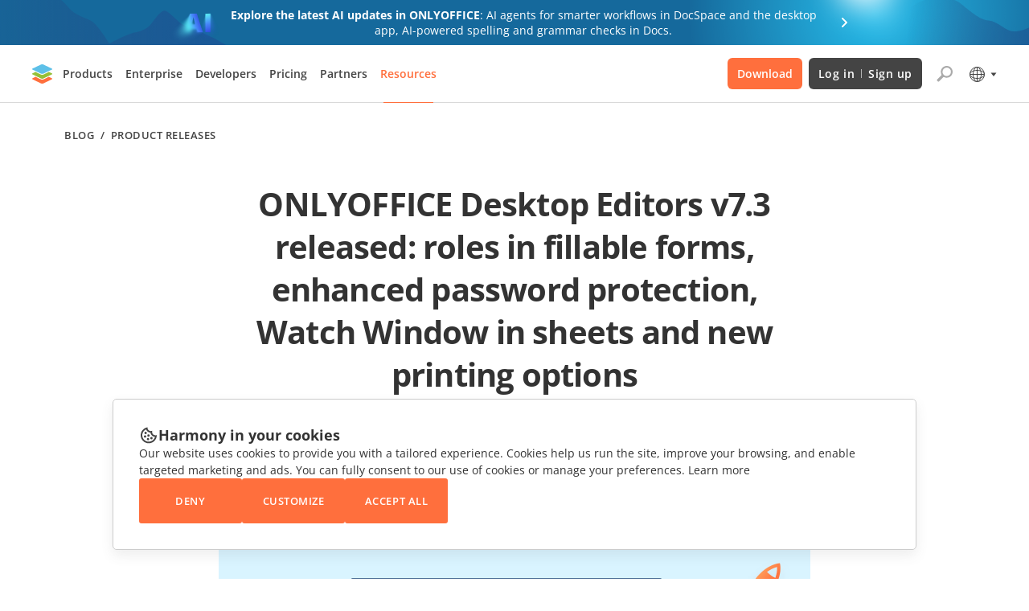

--- FILE ---
content_type: text/html; charset=utf-8
request_url: https://www.onlyoffice.com/blog/2023/01/onlyoffice-desktop-editors-v7-3
body_size: 61244
content:
<!DOCTYPE html><html lang="en"><head><title data-next-head="">ONLYOFFICE Desktop Editors v7.3 released: roles in forms</title><meta charSet="UTF-8" data-next-head=""/><meta name="viewport" content="width=device-width, initial-scale=1" data-next-head=""/><meta content="text/html; charset=UTF-8" data-next-head=""/><meta name="description" content="ONLYOFFICE Desktop Editors v7.3 is already available for Windows, Linux and macOS. It offers improvements of the online version and some new unique features." data-next-head=""/><meta name="robots" content="max-image-preview:large" data-next-head=""/><link rel="canonical" href="https://www.onlyoffice.com/blog/2023/01/onlyoffice-desktop-editors-v7-3" data-next-head=""/><meta property="og:locale" content="en_US" data-next-head=""/><meta property="og:site_name" content="ONLYOFFICE Blog" data-next-head=""/><meta property="og:type" content="article" data-next-head=""/><meta property="og:title" content="ONLYOFFICE Desktop Editors v7.3 released: roles in forms" data-next-head=""/><meta property="og:description" content="ONLYOFFICE Desktop Editors v7.3 is already available for Windows, Linux and macOS. It offers improvements of the online version and some new unique features." data-next-head=""/><meta property="og:url" content="https://www.onlyoffice.com/blog/2023/01/onlyoffice-desktop-editors-v7-3/" data-next-head=""/><meta property="og:image" content="https://static-blog.onlyoffice.com/wp-content/uploads/2023/01/Desktop-7.3.png" data-next-head=""/><meta property="og:image:secure_url" content="https://static-blog.onlyoffice.com/wp-content/uploads/2023/01/Desktop-7.3.png" data-next-head=""/><meta property="og:image:width" content="1472" data-next-head=""/><meta property="og:image:height" content="742" data-next-head=""/><meta property="article:published_time" content="2023-01-31T13:06:11+00:00" data-next-head=""/><meta property="article:modified_time" content="2023-02-07T12:57:50+00:00" data-next-head=""/><meta name="twitter:card" content="summary" data-next-head=""/><meta name="twitter:title" content="ONLYOFFICE Desktop Editors v7.3 released: roles in forms" data-next-head=""/><meta name="twitter:description" content="ONLYOFFICE Desktop Editors v7.3 is already available for Windows, Linux and macOS. It offers improvements of the online version and some new unique features." data-next-head=""/><meta name="twitter:image" content="https://static-blog.onlyoffice.com/wp-content/uploads/2023/01/Desktop-7.3.png" data-next-head=""/><link rel="alternate" hrefLang="en-US" href="https://www.onlyoffice.com/blog/2023/01/onlyoffice-desktop-editors-v7-3" data-next-head=""/><link rel="alternate" hrefLang="x-default" href="https://www.onlyoffice.com/blog/2023/01/onlyoffice-desktop-editors-v7-3" data-next-head=""/><meta name="google" content="nositelinkssearchbox" data-next-head=""/><link rel="icon" href="https://static-blog.onlyoffice.com/images/favicon.ico" sizes="192x192" data-next-head=""/><link rel="apple-touch-icon" href="https://static-blog.onlyoffice.com/images/favicon.ico" data-next-head=""/><link data-next-font="" rel="preconnect" href="/" crossorigin="anonymous"/><script id="gtaginit" data-nscript="beforeInteractive">
              window.dataLayer = window.dataLayer || [];
              function gtag(){dataLayer.push(arguments);}
              gtag('consent', 'default', {
                'necessary': 'granted',
                'analytics_storage': 'denied',
                'ad_storage': 'denied',
                'ad_user_data': 'denied',
                'ad_personalization': 'denied',
                'security_storage': 'granted',
                'functionality_storage': 'denied',
                'personalization_storage': 'denied',
            });
            </script><script id="googletagmanager1" data-nscript="beforeInteractive">
              (function(a, s, y, n, c, h, i, d, e) {
                s.className += ' ' + y;
                h.start = 1 * new Date;
                h.end = i = function() {
                    s.className = s.className.replace(RegExp(' ?' + y), '')
                };
                (a[n] = a[n] || []).hide = h;
                setTimeout(function() {
                    i();
                    h.end = null
                }, c);
                h.timeout = c;
              })(window, document.documentElement, 'async-hide', 'dataLayer', 4000, {
                  'GTM-PMBZ8H3': true
              });
            </script><script id="googletagmanager2" data-nscript="beforeInteractive">
              (function(w, d, s, l, i) {
                w[l] = w[l] || [];
                w[l].push({
                    'gtm.start': new Date().getTime(),
                    event: 'gtm.js'
                });
                var f = d.getElementsByTagName(s)[0],
                    j = d.createElement(s),
                    dl = l != 'dataLayer' ? '&l=' + l : '';
                j.async = true;
                j.src =
                    'https://www.googletagmanager.com/gtm.js?id=' + i + dl;
                f.parentNode.insertBefore(j, f);
              })(window, document, 'script', 'dataLayer', 'GTM-5NW47TX');
            </script><link rel="preload" href="/blog/_next/static/css/80b9091387b6817b.css" as="style"/><link rel="stylesheet" href="/blog/_next/static/css/80b9091387b6817b.css" data-n-g=""/><link rel="preload" href="/blog/_next/static/css/1b84a579576be4da.css" as="style"/><link rel="stylesheet" href="/blog/_next/static/css/1b84a579576be4da.css" data-n-p=""/><noscript data-n-css=""></noscript><script defer="" nomodule="" src="/blog/_next/static/chunks/polyfills-42372ed130431b0a.js"></script><script src="/blog/_next/static/chunks/webpack-d630b7702697ddcb.js" defer=""></script><script src="/blog/_next/static/chunks/framework-66a20f905a1b52b2.js" defer=""></script><script src="/blog/_next/static/chunks/main-6cc3f5ea16dcbed3.js" defer=""></script><script src="/blog/_next/static/chunks/pages/_app-256cb3b75adc6ed9.js" defer=""></script><script src="/blog/_next/static/chunks/14cb5397-a82232bee83807d4.js" defer=""></script><script src="/blog/_next/static/chunks/293af0b6-c67a17ad777d3fb7.js" defer=""></script><script src="/blog/_next/static/chunks/98309536-6c3f46dcf7a68d5f.js" defer=""></script><script src="/blog/_next/static/chunks/195-cd40b706917ece44.js" defer=""></script><script src="/blog/_next/static/chunks/781-4dd406b7b51f7edb.js" defer=""></script><script src="/blog/_next/static/chunks/37-2ca91a8a32ab0353.js" defer=""></script><script src="/blog/_next/static/chunks/204-51f5f8910cb91e73.js" defer=""></script><script src="/blog/_next/static/chunks/pages/%5B...post%5D-39ffa7e3b701c52b.js" defer=""></script><script src="/blog/_next/static/VkofJoctSB_MT0XJAi--B/_buildManifest.js" defer=""></script><script src="/blog/_next/static/VkofJoctSB_MT0XJAi--B/_ssgManifest.js" defer=""></script><style data-styled="" data-styled-version="6.1.19">.ffWdcj{height:100%;background-color:transparent;}/*!sc*/
data-styled.g1[id="sc-dfa09ab-0"]{content:"ffWdcj,"}/*!sc*/
.bTmjnw{word-break:break-word;}/*!sc*/
data-styled.g2[id="sc-7b1ca4d7-0"]{content:"bTmjnw,"}/*!sc*/
.hPDvyo{margin:0;padding:0;font-size:40px;line-height:53px;font-weight:700;color:#333333;}/*!sc*/
.fLOYst{margin:0;padding:0;font-size:24px;line-height:32px;font-weight:700;color:#333333;}/*!sc*/
.bLNxPY{margin:0;padding:0;font-size:32px;line-height:38px;font-weight:700;color:#333333;}/*!sc*/
data-styled.g3[id="sc-7433d715-0"]{content:"hPDvyo,fLOYst,bLNxPY,"}/*!sc*/
.OBoQY{margin:0;padding:0;font-size:14px;line-height:21px;color:#333333;}/*!sc*/
data-styled.g10[id="sc-e6cb5be5-0"]{content:"OBoQY,"}/*!sc*/
.kTccyK{color:inherit;text-decoration:none;}/*!sc*/
data-styled.g12[id="sc-7fa0ec91-0"]{content:"kTccyK,"}/*!sc*/
.bbfyQF{width:100%;}/*!sc*/
.bbfyQF input:-webkit-autofill,.bbfyQF input:-webkit-autofill:hover,.bbfyQF input:-webkit-autofill:focus,.bbfyQF input:-webkit-autofill:active{-webkit-box-shadow:0 0 0 30px white inset!important;}/*!sc*/
.bbfyQF.error input{border-color:#cb0000;}/*!sc*/
.bbfyQF .label{display:block;font-size:11px;color:#333333;}/*!sc*/
.bbfyQF .label span{color:#c30;}/*!sc*/
.bbfyQF input{font-size:16px;line-height:22px;color:#333;width:100%;border:1px solid #e1e1e1;outline:none;}/*!sc*/
.bbfyQF .error-text{font-size:11px;color:#cb0000;}/*!sc*/
data-styled.g23[id="sc-cf90f08f-0"]{content:"bbfyQF,"}/*!sc*/
.kdVZiR .section-page{box-sizing:border-box;max-width:1200px;padding:0 40px;margin:0 auto;}/*!sc*/
@media screen and (max-width: 1024px){.kdVZiR .section-page{max-width:816px;}}/*!sc*/
@media screen and (max-width: 592px){.kdVZiR .section-page{padding:0 16px;}}/*!sc*/
data-styled.g25[id="sc-ed6c2c44-0"]{content:"kdVZiR,"}/*!sc*/
.iJEGLK{color:inherit;text-decoration:none;}/*!sc*/
data-styled.g27[id="sc-725402bf-0"]{content:"iJEGLK,"}/*!sc*/
.jknxrB{display:flex;flex-direction:column;border:1px solid #EFEFEF;border-radius:5px;overflow:hidden;background-color:#FFFFFF;transition:box-shadow 0.3s;}/*!sc*/
.jknxrB:not(.main-post):hover{box-shadow:0px 7px 25px rgb(85 85 85 / 15%);}/*!sc*/
.jknxrB.main-post{box-shadow:0px 7px 25px rgba(85,85,85,0.15);border:none;}/*!sc*/
.jknxrB.main-post .card-img{padding-bottom:50.273%;}/*!sc*/
@media screen and (max-width: 592px){.jknxrB.main-post .card-img{padding-bottom:50%;}}/*!sc*/
.jknxrB.main-post .card-title{min-height:initial;}/*!sc*/
.jknxrB.main-post .card-title .internal-link{font-weight:700;color:#333;font-size:24px;line-height:32px;text-decoration:none;overflow:hidden;display:-webkit-box;-webkit-line-clamp:2;-webkit-box-orient:vertical;}/*!sc*/
@media screen and (max-width: 768px){.jknxrB.main-post .card-title .internal-link{-webkit-line-clamp:3;}}/*!sc*/
@media screen and (max-width: 592px){.jknxrB.main-post .card-title .internal-link{font-size:16px;line-height:21px;}}/*!sc*/
@media screen and (max-width: 768px){.jknxrB.main-post .card-title{margin-bottom:10px;}}/*!sc*/
.jknxrB.main-post .card-info{margin-top:initial;}/*!sc*/
@media screen and (max-width: 768px){.jknxrB.main-post .card-info:not(:last-child){margin-bottom:9px;}}/*!sc*/
.jknxrB.main-post .card-description{font-size:16px;line-height:26px;overflow:hidden;display:-webkit-box;-webkit-line-clamp:2;-webkit-box-orient:vertical;}/*!sc*/
.jknxrB.main-post .card-description p{margin:0;}/*!sc*/
@media screen and (max-width: 768px){.jknxrB.main-post .card-description{-webkit-line-clamp:3;}}/*!sc*/
@media screen and (max-width: 592px){.jknxrB.main-post .card-description{font-size:14px;line-height:26px;}}/*!sc*/
.jknxrB .card-img{position:relative;display:block;padding-bottom:50.8%;}/*!sc*/
.jknxrB .card-img img{position:absolute;top:0;left:0;width:100%;height:100%;object-fit:cover;}/*!sc*/
@media screen and (max-width: 592px){.jknxrB .card-img{padding-bottom:50.28%;}}/*!sc*/
.jknxrB .card-body{display:flex;flex-direction:column;padding:24px 24px 32px;height:100%;}/*!sc*/
@media screen and (max-width: 768px){.jknxrB .card-body{padding:24px;}}/*!sc*/
@media screen and (max-width: 592px){.jknxrB .card-body{padding:21px 22px 21px;}}/*!sc*/
.jknxrB .card-title{display:inline-flex;margin-bottom:14px;font-weight:600;font-size:18px;line-height:24px;}/*!sc*/
.jknxrB .card-title .internal-link{font-weight:600;font-size:18px;line-height:24px;letter-spacing:-0.01em;color:#333333;overflow:hidden;display:-webkit-box;-webkit-line-clamp:3;-webkit-box-orient:vertical;}/*!sc*/
.jknxrB .card-title .internal-link:hover,.jknxrB .card-title .internal-link:focus{text-decoration:underline;}/*!sc*/
@media screen and (max-width: 592px){.jknxrB .card-title .internal-link{font-size:16px;line-height:21px;}}/*!sc*/
@media screen and (max-width: 768px){.jknxrB .card-title{margin-bottom:16px;min-height:initial;}}/*!sc*/
.jknxrB .card-info{display:flex;align-items:center;flex-wrap:wrap;margin-top:auto;}/*!sc*/
.jknxrB .card-info:not(:last-child){margin-bottom:13px;}/*!sc*/
.jknxrB .card-info-item{display:inline-flex;padding-left:20px;font-size:13px;line-height:21px;color:#919192;background-repeat:no-repeat;background-size:12px 12px;background-position:0 50%;}/*!sc*/
.jknxrB .card-info-item .internal-link{font-size:13px;line-height:21px;color:#919192;}/*!sc*/
.jknxrB .card-info-item:not(:last-child){margin-right:20px;}/*!sc*/
@media screen and (max-width: 592px){.jknxrB .card-info-item:not(:last-child){margin-right:16px;}}/*!sc*/
.jknxrB .card-info-item.card-date{background-image:url("https://static-blog.onlyoffice.com/images/icons/calendar.svg");}/*!sc*/
.jknxrB .card-info-item.card-author{display:initial;background-image:url("https://static-blog.onlyoffice.com/images/icons/author.svg");}/*!sc*/
.jknxrB .card-info-item.card-author:hover{text-decoration:underline;}/*!sc*/
data-styled.g29[id="sc-4dba5974-0"]{content:"jknxrB,"}/*!sc*/
.kOJYZs{border-radius:5px;padding:48px 112px;text-align:center;box-shadow:0px 7px 25px 0px #55555526;background-image:url("https://static-blog.onlyoffice.com/images/docspace-block/blok_create account_bg.svg");background-repeat:no-repeat;background-position:50% 50%;background-size:cover;}/*!sc*/
.kOJYZs .docspace_block_icons{display:grid;grid-template-columns:repeat(5,46px);gap:32px;justify-content:center;}/*!sc*/
.kOJYZs .docspace_block_icons .docspace_block_icon{width:48px;height:46px;}/*!sc*/
.kOJYZs .docspace_block_icons .docspace_block_icon.doc{height:46px;background-image:url("https://static-blog.onlyoffice.com/images/docspace-block/docs.svg");background-repeat:no-repeat;width:48px;min-width:48px;}/*!sc*/
@media screen and (max-width: 592px){.kOJYZs .docspace_block_icons .docspace_block_icon.doc{grid-area:A;}}/*!sc*/
.kOJYZs .docspace_block_icons .docspace_block_icon.spreadsheet{height:46px;background-image:url("https://static-blog.onlyoffice.com/images/docspace-block/spreadsheets.svg");background-repeat:no-repeat;width:48px;min-width:48px;}/*!sc*/
@media screen and (max-width: 592px){.kOJYZs .docspace_block_icons .docspace_block_icon.spreadsheet{grid-area:B;}}/*!sc*/
.kOJYZs .docspace_block_icons .docspace_block_icon.presentation{height:46px;background-image:url("https://static-blog.onlyoffice.com/images/docspace-block/presentation.svg");background-repeat:no-repeat;width:48px;min-width:48px;}/*!sc*/
@media screen and (max-width: 592px){.kOJYZs .docspace_block_icons .docspace_block_icon.presentation{grid-area:C;}}/*!sc*/
.kOJYZs .docspace_block_icons .docspace_block_icon.pdf_form{height:46px;background-image:url("https://static-blog.onlyoffice.com/images/docspace-block/pdf_form.svg");background-repeat:no-repeat;width:48px;min-width:48px;}/*!sc*/
@media screen and (max-width: 592px){.kOJYZs .docspace_block_icons .docspace_block_icon.pdf_form{grid-area:D;}}/*!sc*/
.kOJYZs .docspace_block_icons .docspace_block_icon.pdf{height:46px;background-image:url("https://static-blog.onlyoffice.com/images/docspace-block/pdf.svg");background-repeat:no-repeat;width:48px;min-width:48px;}/*!sc*/
@media screen and (max-width: 592px){.kOJYZs .docspace_block_icons .docspace_block_icon.pdf{grid-column:E;}}/*!sc*/
@media screen and (max-width: 592px){.kOJYZs .docspace_block_icons .docspace_block_icon{display:flex;align-items:center;justify-content:center;box-sizing:border-box;}}/*!sc*/
@media screen and (max-width: 592px){.kOJYZs .docspace_block_icons{max-width:254px;display:flex;flex-wrap:wrap;margin:0 auto;}}/*!sc*/
.kOJYZs .docspace_block_title{margin-top:32px;text-align:center;}/*!sc*/
.kOJYZs .docspace_block_title span{color:#FF6F3D;font-weight:700;}/*!sc*/
.kOJYZs .docspace_block_subheader{margin-top:16px;text-align:center;}/*!sc*/
.kOJYZs .docspace_block_wrapper{margin-top:32px;}/*!sc*/
.kOJYZs .docspace_block_wrapper form{display:flex;position:relative;}/*!sc*/
.kOJYZs .docspace_block_wrapper form input{box-sizing:border-box;height:56px;border:1px solid #aaaaaa;border-image:initial;border-radius:3px 0 0 3px;border-right:none;padding:16px;font-size:14px;line-height:280%;color:rgb(51,51,51);}/*!sc*/
@media screen and (max-width: 592px){.kOJYZs .docspace_block_wrapper form input{width:100%;height:48px;}}/*!sc*/
.kOJYZs .docspace_block_wrapper form .error-message{position:absolute;top:60px;left:0;color:#ff0c3e;font-size:12px;line-height:19px;}/*!sc*/
@media screen and (max-width: 592px){.kOJYZs .docspace_block_wrapper form .error-message{top:48px;font-size:10px;}}/*!sc*/
.kOJYZs .docspace_block_wrapper form .docspace_block_btn{background:#FF6F3D;color:#FFFFFF;min-width:140px;border-radius:0 3px 3px 0;font-size:13px;font-weight:600;line-height:17.29px;letter-spacing:0.04em;text-align:center;border:none;text-transform:uppercase;transition:color 0.3s,background-color 0.3s;cursor:pointer;}/*!sc*/
.kOJYZs .docspace_block_wrapper form .docspace_block_btn:hover{background-color:#ff865c;color:#ffffff;}/*!sc*/
@media screen and (max-width: 592px){.kOJYZs .docspace_block_wrapper form .docspace_block_btn{padding:0;min-width:initial;}.kOJYZs .docspace_block_wrapper form .docspace_block_btn.arrow{width:48px;height:48px;font-size:0;position:relative;padding:0;}.kOJYZs .docspace_block_wrapper form .docspace_block_btn.arrow:before{content:"";position:absolute;width:24px;height:24px;background-image:url("https://static-blog.onlyoffice.com/images/docspace-block/arrow.svg");top:12px;left:12px;}}/*!sc*/
@media screen and (max-width: 592px){.kOJYZs .docspace_block_wrapper form{display:grid;grid-template-columns:1fr 48px;}}/*!sc*/
@media screen and (max-width: 1024px){.kOJYZs{padding:48px 53px;background-size:cover;}}/*!sc*/
@media screen and (max-width: 592px){.kOJYZs{padding:32px 16px;}}/*!sc*/
data-styled.g31[id="sc-b92994c2-0"]{content:"kOJYZs,"}/*!sc*/
.ePmegq{display:flex;align-items:center;flex-wrap:wrap;padding:0;margin:0;list-style-type:none;font-weight:600;font-size:13px;line-height:17px;letter-spacing:0.04em;text-transform:uppercase;color:#444444;}/*!sc*/
.ePmegq a{display:inline-flex;font-weight:600;font-size:13px;line-height:133%;letter-spacing:0.04em;text-transform:uppercase;text-decoration:none;color:#444444;cursor:pointer;}/*!sc*/
.ePmegq a:hover{text-transform:uppercase;text-decoration:underline;color:#444444;}/*!sc*/
data-styled.g40[id="sc-a27bdab0-0"]{content:"ePmegq,"}/*!sc*/
.kjzyzp{position:initial;padding:32px 0 0;}/*!sc*/
.kjzyzp .title{margin:0 0 32px;font-size:40px;line-height:53px;text-align:center;letter-spacing:-0.02em;font-feature-settings:"pnum" on,"lnum" on;color:#333333;overflow:initial;}/*!sc*/
@media screen and (max-width: 768px){.kjzyzp .title{font-size:32px;letter-spacing:-0.01em;text-align:initial;}}/*!sc*/
@media screen and (max-width: 592px){.kjzyzp .title{margin-bottom:24px;font-size:24px;line-height:32px;}}/*!sc*/
.kjzyzp .info-content{display:flex;align-items:center;flex-wrap:wrap;font-size:13px;line-height:21px;color:#919192;}/*!sc*/
.kjzyzp .info-content >span{padding-left:20px;background-size:12px;background-position:left center;background-repeat:no-repeat;}/*!sc*/
.kjzyzp .info-content >span:not(:last-child){margin-right:20px;}/*!sc*/
.kjzyzp .info-content >span.date{background-image:url("https://static-blog.onlyoffice.com/images/icons/calendar.svg");}/*!sc*/
.kjzyzp .info-content >span.outdated{color:#CB0000;background-image:url("https://static-blog.onlyoffice.com/images/icons/outdated.svg");background-size:20px;background-position:left 1px;padding-left:28px;}/*!sc*/
.kjzyzp .info-content .internal-link{display:inline-flex;font-size:13px;line-height:21px;color:#919192;}/*!sc*/
.kjzyzp .info-content .internal-link:hover{text-decoration:underline;}/*!sc*/
.kjzyzp .info-content .author{display:initial;padding-left:20px;background-size:12px;background-position:left center;background-repeat:no-repeat;background-image:url("https://static-blog.onlyoffice.com/images/icons/author.svg");}/*!sc*/
.kjzyzp .info-content .author:not(:last-child){margin-right:20px;}/*!sc*/
.kjzyzp .info-content .share-buttons{margin-left:auto;}/*!sc*/
@media screen and (max-width: 768px){.kjzyzp .info-content .share-buttons{margin-top:24px;margin-left:initial;width:100%;}}/*!sc*/
.kjzyzp .content{position:relative;margin:50px auto 40px;padding-left:88px;display:flex;justify-content:space-between;max-width:824px;}/*!sc*/
.kjzyzp .content .wrap{width:100%;max-width:736px;}/*!sc*/
@media screen and (max-width: 1024px){.kjzyzp .content{margin:70px auto 80px;padding-left:0;}}/*!sc*/
@media screen and (max-width: 768px){.kjzyzp .content{margin:24px auto;}}/*!sc*/
.kjzyzp .btn-scroll-top{position:sticky;top:calc(100% - 76px);right:0;padding:0;width:56px;height:56px;border:none;outline:none;cursor:pointer;background-color:transparent;z-index:10;}/*!sc*/
.kjzyzp .btn-scroll-top span{display:inline-flex;border-radius:2px;width:32px;height:32px;background-image:url("https://static-blog.onlyoffice.com/images/icons/arrow-up.svg");background-repeat:no-repeat;background-position:center center;background-color:#cccccc;transition:background-color 0.3s;}/*!sc*/
.kjzyzp .btn-scroll-top:hover span{background-color:#aaaaaa;}/*!sc*/
@media screen and (max-width: 1024px){.kjzyzp .btn-scroll-top{position:fixed;bottom:0;right:0;top:initial;}}/*!sc*/
.kjzyzp article h1,.kjzyzp article h2,.kjzyzp article h3,.kjzyzp article h4,.kjzyzp article h5,.kjzyzp article h6{letter-spacing:-0.02em;font-style:normal;font-weight:700;margin-bottom:32px;line-height:133%;}/*!sc*/
@media screen and (max-width: 768px){.kjzyzp article h1,.kjzyzp article h2,.kjzyzp article h3,.kjzyzp article h4,.kjzyzp article h5,.kjzyzp article h6{letter-spacing:-0.01em;}}/*!sc*/
.kjzyzp article h1{font-size:40px;}/*!sc*/
.kjzyzp article h2{font-size:32px;}/*!sc*/
@media screen and (max-width: 768px){.kjzyzp article h2{font-size:30px;}}/*!sc*/
@media screen and (max-width: 592px){.kjzyzp article h2{font-size:20px;}}/*!sc*/
.kjzyzp article h3{font-size:24px;}/*!sc*/
@media screen and (max-width: 768px){.kjzyzp article h3{font-size:22px;}}/*!sc*/
@media screen and (max-width: 592px){.kjzyzp article h3{font-size:18px;}}/*!sc*/
.kjzyzp article h4{font-size:18px;}/*!sc*/
.kjzyzp article h5{font-size:14px;}/*!sc*/
.kjzyzp article h6{font-size:16px;}/*!sc*/
.kjzyzp article p{margin:24px 0;font-size:16px;line-height:26px;color:#333;}/*!sc*/
@media screen and (max-width: 592px){.kjzyzp article p .button:not(:last-child){margin-bottom:24px!important;}}/*!sc*/
@media screen and (max-width: 592px){.kjzyzp article p .button{display:block;width:initial!important;margin:0!important;}}/*!sc*/
@media screen and (max-width: 592px){.kjzyzp article p[style*="text-align: center"] u .button:not(:last-child){margin-bottom:0!important;}}/*!sc*/
@media screen and (max-width: 592px){.kjzyzp article p[style*="text-align: center"] u{text-decoration:none;}}/*!sc*/
@media screen and (max-width: 592px){.kjzyzp article p{font-size:14px;line-height:26px;}}/*!sc*/
.kjzyzp article .wp-caption{margin:0;background:#fff;border:1px solid #f0f0f0;max-width:100%;padding:5px 3px 10px;text-align:center;}/*!sc*/
.kjzyzp article .wp-caption img{border:0 none;height:auto;margin:0;max-width:98.5%;padding:0;width:auto;}/*!sc*/
.kjzyzp article .wp-caption-text{font-size:13px;line-height:13px;}/*!sc*/
.kjzyzp article .wp-video{max-width:640px;width:100%!important;}/*!sc*/
.kjzyzp article .wp-video >video{width:100%;}/*!sc*/
.kjzyzp article img{object-fit:contain;height:auto;max-width:100%;}/*!sc*/
.kjzyzp article img.img-popup{cursor:pointer;}/*!sc*/
.kjzyzp article img.aligncenter{margin:0 auto;}/*!sc*/
@media screen and (max-width: 592px){.kjzyzp article img{margin:0;}}/*!sc*/
.kjzyzp article figure{box-sizing:border-box;object-fit:contain;max-width:100%;}/*!sc*/
.kjzyzp article figure.aligncenter{margin:16px auto;}/*!sc*/
.kjzyzp article figure.wp-action{max-width:100%;}/*!sc*/
.kjzyzp article .aligncenter{display:block;}/*!sc*/
.kjzyzp article a{color:#333;}/*!sc*/
.kjzyzp article a:hover{text-decoration:none;}/*!sc*/
.kjzyzp article ul,.kjzyzp article ol{padding:0;margin:0;}/*!sc*/
.kjzyzp article ul li,.kjzyzp article ol li{list-style-type:none;font-size:16px;line-height:160%;margin:16px 0;}/*!sc*/
.kjzyzp article ul li:before,.kjzyzp article ol li:before{color:#ff6f3d;content:"♦";transform:rotate(-45deg);padding-right:15px;}/*!sc*/
.kjzyzp article ol{counter-reset:wslist1;}/*!sc*/
.kjzyzp article ol li:before{color:#FF6F3D;content:counter(wslist1)".";counter-increment:wslist1;padding-right:15px;font-weight:600;width:5.73px;height:5.72px;}/*!sc*/
@media screen and (max-width: 1024px){.kjzyzp article iframe{width:100%;}}/*!sc*/
@media screen and (max-width: 592px){.kjzyzp article iframe{height:235px;}}/*!sc*/
.kjzyzp article blockquote:not([class]){border-left:3px solid #ff6f3d;margin:1.5em 0;padding:0.5em 10px 0.5em 24px;quotes:"“" "”";}/*!sc*/
.kjzyzp article blockquote:not([class]):before{content:open-quote;line-height:.1em;margin-right:0.4em;vertical-align:0.1em;}/*!sc*/
.kjzyzp article blockquote:not([class]):after{content:close-quote;line-height:.1em;margin-left:0.4em;vertical-align:0.1em;}/*!sc*/
.kjzyzp article blockquote:not([class]) p{display:inline;}/*!sc*/
.kjzyzp article .button{display:inline-block;font-weight:600;font-size:13px;line-height:160%;text-decoration:none;text-align:center;letter-spacing:0.02em;text-transform:uppercase;color:#FFFFFF;background-color:#FF6F3D;border-radius:3px;padding:18px 20px;transition:border-color 0.3s,color 0.3s,background-color 0.3s;}/*!sc*/
.kjzyzp article .button.black{background-color:#444444;}/*!sc*/
.kjzyzp article .button.black:hover{background-color:#555555;}/*!sc*/
.kjzyzp article .button.white{color:#444444;background-color:#FFFFFF;border:1px solid #AAAAAA;padding:17px 20px;}/*!sc*/
.kjzyzp article .button.white:hover{background-color:#FFFFFF;color:#FF6F3D;border:1px solid #FF6F3D;}/*!sc*/
.kjzyzp article .button:hover{background-color:#ff865c;}/*!sc*/
@media screen and (max-width: 592px){.kjzyzp article .button{padding:16px 20px;}}/*!sc*/
.kjzyzp article .useful-links{margin:64px 0;box-sizing:border-box;border-radius:5px;padding:40px 32px;background-color:#f9f9f9;}/*!sc*/
.kjzyzp article .useful-links h3{font-size:24px;line-height:33px;color:#333;padding-left:35px;background-image:url("https://static-blog.onlyoffice.com/images/icons/link.svg");background-size:23px;background-position:0 50%;background-repeat:no-repeat;margin-top:0!important;}/*!sc*/
@media screen and (max-width: 592px){.kjzyzp article .useful-links h3{font-size:18px;}}/*!sc*/
.kjzyzp article .useful-links p{line-height:22px;}/*!sc*/
.kjzyzp article .useful-links p:last-child{margin-bottom:0;}/*!sc*/
@media screen and (max-width: 768px){.kjzyzp article .useful-links{margin:44px 0;}}/*!sc*/
.kjzyzp article .fluentform{font-family:inherit;}/*!sc*/
.kjzyzp article .fluentform *{box-sizing:border-box;}/*!sc*/
.kjzyzp article .fluentform textarea{max-width:100%;}/*!sc*/
.kjzyzp article .fluentform input,.kjzyzp article .fluentform select,.kjzyzp article .fluentform button,.kjzyzp article .fluentform textarea{font-family:"Open Sans",sans-serif,Arial;font-weight:400;}/*!sc*/
@media screen and (max-width: 768px){.kjzyzp article .fluentform .frm-fluent-form .ff-t-container{display:flex;gap:15px;width:100%;}.kjzyzp article .fluentform .frm-fluent-form .ff-t-cell:first-of-type{padding-left:0;}.kjzyzp article .fluentform .frm-fluent-form .ff-t-cell:last-of-type{flex-grow:1;padding-right:0;}.kjzyzp article .fluentform .frm-fluent-form .ff-t-cell{display:flex;flex-direction:column;vertical-align:inherit;width:100%;}.kjzyzp article .fluentform .ff-el-group{margin-bottom:20px;}.kjzyzp article .fluentform .clearfix:after,.kjzyzp article .fluentform .clearfix:before,.kjzyzp article .fluentform .ff-el-group:after,.kjzyzp article .fluentform .ff-el-group:before,.kjzyzp article .fluentform .ff-el-repeat .ff-el-input--content:after,.kjzyzp article .fluentform .ff-el-repeat .ff-el-input--content:before,.kjzyzp article .fluentform .ff-step-body:after,.kjzyzp article .fluentform .ff-step-body:before{content:" ";display:table;}.kjzyzp article .fluentform .ff-el-input--label{display:inline-block;margin-bottom:5px;position:relative;}.kjzyzp article .fluentform .ff-el-group.ff-el-form-top .ff-el-input--label{display:inline-block;float:none;margin-bottom:5px;text-align:left;}.kjzyzp article .fluentform label{font-weight:400;}.kjzyzp article .fluentform .ff-el-input--label label{display:inline-block;font-weight:600;line-height:inherit;margin-bottom:0;}.kjzyzp article .fluentform .ff-el-group.ff-el-form-top .ff-el-input--content{margin-bottom:0;margin-left:auto;}.kjzyzp article .fluentform .ff-el-form-control{background-clip:padding-box;background-image:none;border:1px solid #ced4da;border-radius:0.25rem;color:#495057;display:block;font-size:16px;line-height:1.5;margin-bottom:0;max-width:100%;padding:6px 12px;transition:border-color .15s ease-in-out,box-shadow .15s ease-in-out;width:100%;}.kjzyzp article .fluentform .ff-el-form-control:focus{background-color:#fff;border-color:#80bdff;color:#495057;outline:none;}.kjzyzp article .fluentform .clearfix:after,.kjzyzp article .fluentform .ff-el-group:after,.kjzyzp article .fluentform .ff-el-repeat .ff-el-input--content:after,.kjzyzp article .fluentform .ff-step-body:after{clear:both;}.kjzyzp article .fluentform .ff_btn_style{border:1px solid transparent;border-radius:4px;cursor:pointer;display:inline-block;font-size:16px;font-weight:400;line-height:1.5;padding:6px 12px;position:relative;text-align:center;transition:background-color .15s ease-in-out,border-color .15s ease-in-out,box-shadow .15s ease-in-out;user-select:none;vertical-align:middle;white-space:nowrap;}.kjzyzp article .fluentform form.fluent_form_3 .ff-btn-submit{background-color:#409EFF;color:#ffffff;}}/*!sc*/
.kjzyzp .entry-content{margin-top:24px;}/*!sc*/
.kjzyzp table{border-collapse:collapse;border-spacing:0;}/*!sc*/
.kjzyzp table td{border-collapse:collapse;border-spacing:0;}/*!sc*/
.kjzyzp table th{font-size:13px;font-weight:700;}/*!sc*/
.kjzyzp table td{font-size:13px;}/*!sc*/
.kjzyzp .tag-list{display:flex;margin:80px 0;}/*!sc*/
@media screen and (max-width: 768px){.kjzyzp .tag-list{flex-direction:column;margin:44px 0;}}/*!sc*/
.kjzyzp .tag-items{padding-right:12px;width:70%;}/*!sc*/
@media screen and (max-width: 768px){.kjzyzp .tag-items{padding-right:0;margin-bottom:27px;width:100%;}}/*!sc*/
.kjzyzp .tag-share{margin:10px 0 10px auto;width:30%;}/*!sc*/
.kjzyzp .tag-share .share-buttons{justify-content:right;}/*!sc*/
@media screen and (max-width: 768px){.kjzyzp .tag-share .share-buttons{justify-content:initial;}}/*!sc*/
@media screen and (max-width: 768px){.kjzyzp .tag-share{margin:0;width:100%;}}/*!sc*/
.kjzyzp .join-discussion{margin:64px auto 0;}/*!sc*/
.kjzyzp .join-discussion a{display:block;text-align:center;font-style:normal;font-weight:600;font-size:18px;line-height:133%;letter-spacing:-0.02em;color:#444444;text-decoration:none;padding:16px 24px;width:100%;border:1px solid #CCCCCC;box-sizing:border-box;border-radius:3px;transition:color .1s linear,border-color .1s linear;}/*!sc*/
.kjzyzp .join-discussion a:hover{color:#FF6F3D;border:1px solid #FF6F3D;}/*!sc*/
@media screen and (max-width: 768px){.kjzyzp .join-discussion a{font-size:13px;line-height:133%;letter-spacing:0.04em;}}/*!sc*/
@media screen and (max-width: 768px){.kjzyzp .join-discussion{margin:44px auto 0;}}/*!sc*/
.kjzyzp .modal{position:fixed;top:50%;max-height:80%;left:50%;transform:translate(-50%,0) scale(0,0);z-index:10001;transition:transform .1s ease;opacity:0;}/*!sc*/
.kjzyzp .modal.active{opacity:1;transform:translate(-50%,-50%) scale(1,1);}/*!sc*/
.kjzyzp .modal .modal-img{max-width:80vw;max-height:80vh;object-fit:contain;}/*!sc*/
@media screen and (max-width: 592px){.kjzyzp .modal .modal-img{max-width:90vw;max-height:90vh;}}/*!sc*/
.kjzyzp .modal .modal-close-btn{position:absolute;top:-30px;right:-30px;width:23px;height:23px;cursor:pointer;z-index:1003;}/*!sc*/
.kjzyzp .modal .modal-close-btn:before,.kjzyzp .modal .modal-close-btn:after{content:"";position:absolute;top:11px;left:-4px;width:31px;height:2px;background-color:#fff;z-index:1004;}/*!sc*/
@media screen and (max-width: 592px){.kjzyzp .modal .modal-close-btn:before,.kjzyzp .modal .modal-close-btn:after{width:20px;left:0;}}/*!sc*/
.kjzyzp .modal .modal-close-btn:before{transform:rotate(-45deg);}/*!sc*/
.kjzyzp .modal .modal-close-btn:after{transform:rotate(45deg);}/*!sc*/
@media screen and (max-width: 592px){.kjzyzp .modal .modal-close-btn{top:-30px;right:0;}}/*!sc*/
.kjzyzp .overlay{display:none;position:fixed;top:0;left:0;width:100%;height:100%;background-color:rgb(119 119 119 / 50%);z-index:10000;}/*!sc*/
.kjzyzp .overlay.active{display:block;}/*!sc*/
@media screen and (max-width: 768px){.kjzyzp{padding:24px 0 0;}}/*!sc*/
data-styled.g49[id="sc-c5f33310-0"]{content:"kjzyzp,"}/*!sc*/
.cFavVk{display:inline-block;background-color:#F2F2F2;margin-right:8px;margin-bottom:8px;border-radius:3px;}/*!sc*/
.cFavVk .internal-link{display:inline-flex;padding:6px 16px;font-size:14px;line-height:22px;color:#616161;text-decoration:none;}/*!sc*/
.cFavVk .internal-link:hover{text-decoration:underline;}/*!sc*/
data-styled.g50[id="sc-d4c684e3-0"]{content:"cFavVk,"}/*!sc*/
.ibiwpI{position:relative;padding:64px 0 120px;background-color:#F5F5F5;}/*!sc*/
.ibiwpI h3{margin-bottom:56px;font-weight:700;font-size:32px;line-height:133%;text-align:center;letter-spacing:-0.02em;font-feature-settings:"tnum" on,"lnum" on;color:#333333;}/*!sc*/
@media screen and (max-width: 592px){.ibiwpI h3{margin-bottom:24px;font-size:24px;letter-spacing:-0.02em;text-align:left;}}/*!sc*/
.ibiwpI .posts{display:grid;grid-template-columns:repeat(3,1fr);gap:32px;}/*!sc*/
@media screen and (max-width: 1024px){.ibiwpI .posts{grid-template-columns:repeat(2,1fr);gap:48px 32px;}}/*!sc*/
@media screen and (max-width: 768px){.ibiwpI .posts{gap:32px;}}/*!sc*/
@media screen and (max-width: 592px){.ibiwpI .posts{grid-template-columns:initial;}}/*!sc*/
@media screen and (max-width: 1024px){.ibiwpI{padding:32px 0 64px;}}/*!sc*/
@media screen and (max-width: 592px){.ibiwpI{padding:45px 0 64px;}}/*!sc*/
data-styled.g51[id="sc-7e4609e0-0"]{content:"ibiwpI,"}/*!sc*/
.eBYDJp{display:flex;align-items:center;}/*!sc*/
.eBYDJp .share-button{display:flex;align-items:center;justify-content:center;width:24px;height:24px;background-size:20px 20px;background-repeat:no-repeat;background-position:center;filter:grayscale(1);}/*!sc*/
.eBYDJp .share-button img{width:20px;height:20px;}/*!sc*/
.eBYDJp .share-button:not(:last-child){margin-right:8px;}/*!sc*/
.eBYDJp .share-button:hover{opacity:0.7;}/*!sc*/
.eBYDJp .share-button.facebook{background-image:url("https://static-blog.onlyoffice.com/images/icons/facebook.svg");}/*!sc*/
.eBYDJp .share-button.x{background-image:url(/blog/_next/static/media/x.dda93940.svg);}/*!sc*/
.eBYDJp .share-button.linkedin{background-image:url("https://static-blog.onlyoffice.com/images/icons/linkedin.svg");}/*!sc*/
.eBYDJp .share-button.reddit{background-image:url("https://static-blog.onlyoffice.com/images/icons/reddit.svg");}/*!sc*/
.eBYDJp .share-button.telegram{background-image:url("https://static-blog.onlyoffice.com/images/icons/telegram.svg");}/*!sc*/
.eBYDJp .share-button.mastodon{background-image:url("https://static-blog.onlyoffice.com/images/icons/mastodon.svg");}/*!sc*/
.eBYDJp .share-button.wechat{background-image:url("https://static-blog.onlyoffice.com/images/icons/social-wechat.png");}/*!sc*/
.eBYDJp .share-button.weibo{background-image:url("https://static-blog.onlyoffice.com/images/icons/weibo.svg");}/*!sc*/
data-styled.g52[id="sc-35e2535-0"]{content:"eBYDJp,"}/*!sc*/
</style></head><body><noscript><iframe src="https://www.googletagmanager.com/ns.html?id=GTM-5NW47TX" height="0" width="0" style="display:none;visibility:hidden"></iframe></noscript><div id="__next"><div locale="en" id="page-layout" class="sc-dfa09ab-0 ffWdcj layout"><div class="oo-advent-announce en"><a class="oo-advent-announce-wrapper en" href="https://www.onlyoffice.com/blog/2025/12/onlyoffice-docspace-3-6"><div class="oo-advent-announce-text"><div class="oo-advent-announce-text-desktop"><b>Explore the latest AI updates in ONLYOFFICE</b>: AI agents for smarter workflows in DocSpace and the desktop app, AI-powered spelling and grammar checks in Docs.</div><div class="oo-advent-announce-text-mobile en">Explore the latest AI updates in ONLYOFFICE</div></div></a></div><header class="oo-header en" style="border-color:#d9d9d9;background-color:#ffffff"><div class="oo-header-container"><button class="oo-header-hamburger en"><svg xmlns="http://www.w3.org/2000/svg" width="20" height="14" viewBox="0 0 20 14" fill="none"><rect width="20" height="2" fill="#444444"></rect><rect y="6" width="20" height="2" fill="#444444"></rect><rect y="12" width="20" height="2" fill="#444444"></rect></svg></button><a class="oo-header-logo en" aria-label="Go to homepage" href="https://www.onlyoffice.com"></a><div class="oo-header-nav en"><div class="oo-header-menu en"><div class="oo-menu-item oo-menu-item--products en"><button id="oo-menu-item-btn-products" class="oo-menu-item-btn">Products</button></div><div class="oo-menu-item oo-menu-item--enterprise en"><button id="oo-menu-item-btn-enterprise" class="oo-menu-item-btn">Enterprise</button></div><div class="oo-menu-item oo-menu-item--developers en"><button id="oo-menu-item-btn-developers" class="oo-menu-item-btn">Developers</button></div><div class="oo-menu-item oo-menu-item--pricing en"><button id="oo-menu-item-btn-pricing" class="oo-menu-item-btn">Pricing</button></div><div class="oo-menu-item oo-menu-item--partners en"><button id="oo-menu-item-btn-partners" class="oo-menu-item-btn">Partners</button></div><div class="oo-menu-item oo-menu-item--resources"><button id="oo-menu-item-btn-resources" class="oo-menu-item-btn oo-menu-item-btn--active">Resources</button></div></div><div class="oo-header-btns en"><div class="oo-menu-item oo-menu-item--download en oo-menu-item--position-3"><button id="oo-menu-item-btn-download" class="oo-menu-item-btn">Download</button></div><a class="oo-header-btn en" href="https://www.onlyoffice.com/docspace-registration.aspx">Log in<!-- --> <span>/</span> <!-- -->Sign up</a></div><a class="oo-header-menu-phone-mobile en" href="tel:+37163399867">+371 633 998 67</a></div><div class="oo-header-icons en"><button class="oo-header-search-btn en" aria-label="Open search" aria-haspopup="true" aria-expanded="false" aria-controls="oo-header-search-form"><svg width="24" height="24" viewBox="0 0 24 24" fill="none" xmlns="http://www.w3.org/2000/svg" aria-hidden="true"><path fill-rule="evenodd" clip-rule="evenodd" d="M21.9629 10.0682C21.5588 14.1003 17.9565 17.0419 13.917 16.6385C13.0387 16.5508 12.2121 16.3122 11.4603 15.951C11.042 15.75 10.5339 15.8015 10.2051 16.1292L5.01805 21.2983C4.62849 21.6865 3.99857 21.6873 3.60805 21.3001L2.71433 20.4139C2.32051 20.0234 2.31971 19.387 2.71256 18.9955L7.87817 13.8477C8.21112 13.5159 8.26119 12.9999 8.0529 12.5786C7.46469 11.3886 7.19255 10.025 7.33465 8.60736C7.73881 4.57526 11.3411 1.6336 15.3806 2.03699C19.4201 2.44039 22.3671 6.03607 21.9629 10.0682ZM19.8732 9.85949C19.5845 12.7396 17.0114 14.8407 14.1261 14.5526C11.2407 14.2645 9.13571 11.6961 9.4244 8.81605C9.71309 5.93598 12.2862 3.83479 15.1715 4.12293C18.0569 4.41107 20.1619 6.97941 19.8732 9.85949Z" fill="#AAAAAA"></path></svg></button><div class="oo-language-selector"><button class="oo-language-selector-btn" aria-label="Select language" aria-haspopup="true" aria-expanded="false" aria-controls="oo-language-selector-list"><svg xmlns="http://www.w3.org/2000/svg" width="24" height="24" viewBox="0 0 24 24" fill="none" aria-hidden="true"><circle class="oo-language-selector-icon-stroke" cx="12.4999" cy="12.5" r="9" stroke="#444444"></circle><path class="oo-language-selector-icon-stroke" d="M12.4999 7.5C15.0512 7.5 17.3364 8.1001 18.9667 9.04395C20.6099 9.99529 21.4999 11.2348 21.4999 12.5C21.4999 13.7652 20.6099 15.0047 18.9667 15.9561C17.3364 16.8999 15.0512 17.5 12.4999 17.5C9.94851 17.5 7.66337 16.8999 6.03308 15.9561C4.38985 15.0047 3.49988 13.7652 3.49988 12.5C3.49988 11.2348 4.38985 9.99529 6.03308 9.04395C7.66337 8.1001 9.94851 7.5 12.4999 7.5Z" stroke="#444444"></path><path class="oo-language-selector-icon-stroke" d="M17.4999 12.5C17.4999 15.0514 16.8998 17.3365 15.9559 18.9668C15.0046 20.61 13.7651 21.5 12.4999 21.5C11.2347 21.5 9.99517 20.61 9.04382 18.9668C8.09997 17.3365 7.49988 15.0514 7.49988 12.5C7.49988 9.94863 8.09998 7.66349 9.04382 6.0332C9.99517 4.38997 11.2347 3.5 12.4999 3.5C13.7651 3.5 15.0046 4.38997 15.9559 6.0332C16.8998 7.66349 17.4999 9.94863 17.4999 12.5Z" stroke="#444444"></path><path class="oo-language-selector-icon-fill" fill-rule="evenodd" clip-rule="evenodd" d="M20.9999 13H3.99988V12H20.9999V13Z" fill="#444444"></path><path class="oo-language-selector-icon-fill" fill-rule="evenodd" clip-rule="evenodd" d="M11.9999 21L11.9999 4L12.9999 4L12.9999 21L11.9999 21Z" fill="#444444"></path></svg><svg class="oo-language-selector-icon-arrow" width="8" height="5" viewBox="0 0 8 5" fill="none" xmlns="http://www.w3.org/2000/svg" aria-hidden="true"><path class="oo-language-selector-icon-fill" d="M4 5L0.535899 0.499999L7.4641 0.5L4 5Z" fill="#444444"></path></svg></button></div></div><div class="oo-header-overlay"></div></div></header> <main class="sc-7b1ca4d7-0 bTmjnw"><section class="sc-ed6c2c44-0 kdVZiR sc-c5f33310-0 kjzyzp post-content"><div class="section-page"><ul class="sc-a27bdab0-0 ePmegq"><li><a class="sc-725402bf-0 iJEGLK internal-link " href="/blog">Blog</a></li> / <li><a class="sc-725402bf-0 iJEGLK internal-link " href="/blog/category/product-releases">Product Releases</a></li></ul><div class="content"><div class="wrap"><article><h1 level="1" class="sc-7433d715-0 hPDvyo title">ONLYOFFICE Desktop Editors v7.3 released: roles in fillable forms, enhanced password protection, Watch Window in sheets and new printing options</h1><div class="info-content"><span class="date">31 January 2023</span><a class="sc-725402bf-0 iJEGLK internal-link author" href="/blog/author/sergey"><span>By Sergey</span></a><div locale="en" class="sc-35e2535-0 eBYDJp share-buttons"><button class="react-share__ShareButton share-button facebook" style="background-color:transparent;border:none;padding:0;font:inherit;color:inherit;cursor:pointer"></button><button class="react-share__ShareButton share-button x" style="background-color:transparent;border:none;padding:0;font:inherit;color:inherit;cursor:pointer"></button><button class="react-share__ShareButton share-button linkedin" style="background-color:transparent;border:none;padding:0;font:inherit;color:inherit;cursor:pointer"></button><button class="react-share__ShareButton share-button reddit" style="background-color:transparent;border:none;padding:0;font:inherit;color:inherit;cursor:pointer"></button><button class="react-share__ShareButton share-button telegram" style="background-color:transparent;border:none;padding:0;font:inherit;color:inherit;cursor:pointer"></button><a class="sc-7fa0ec91-0 kTccyK external-link share-button mastodon" href="https://www.shareaholic.com/share/mastodon/?link=https://www.onlyoffice.com/blog/2023/01/onlyoffice-desktop-editors-v7-3" target="_blank" rel="noopener noreferrer" title="Mastodon"></a></div></div><div class="entry-content"><p>ONLYOFFICE Desktop Editors v7.3 is already available for Windows, Linux and macOS. It offers the majority of the improvements of the updated online version and comes with some unique features, such as new printing options. Keep reading to find out more.</p>
<p><img decoding="async" loading="lazy" class="alignnone wp-image-52454 size-full" src="https://static-blog.onlyoffice.com/wp-content/uploads/2023/01/Desktop-7.3.png" alt="ONLYOFFICE Desktop Editors v7.3 released: roles in fillable forms, enhanced password protection, Watch Window in sheets and new printing options" width="1472" height="742" srcset="https://static-blog.onlyoffice.com/wp-content/uploads/2023/01/Desktop-7.3.png 1472w, https://static-blog.onlyoffice.com/wp-content/uploads/2023/01/Desktop-7.3-300x151.png 300w, https://static-blog.onlyoffice.com/wp-content/uploads/2023/01/Desktop-7.3-1024x516.png 1024w, https://static-blog.onlyoffice.com/wp-content/uploads/2023/01/Desktop-7.3-768x387.png 768w, https://static-blog.onlyoffice.com/wp-content/uploads/2023/01/Desktop-7.3-634x320.png 634w, https://static-blog.onlyoffice.com/wp-content/uploads/2023/01/Desktop-7.3-353x178.png 353w" sizes="(max-width: 1472px) 100vw, 1472px" /><br />
<!--more--></p>
<h2>Assign roles and use new fields in fillable forms</h2>
<p>Like ONLYOFFICE Docs v7.3, the latest version of the desktop app allows you to create and assign various roles for field filling. Other users will be able to visually identify which fields they are supposed to fill out depending on their role marked with a certain colour.</p>
<p><em>Where to find: Forms tab -&gt; Manage roles </em></p>
<p><img decoding="async" loading="lazy" class="alignnone size-full wp-image-52465 img-popup" src="https://static-blog.onlyoffice.com/wp-content/uploads/2023/01/Roles-1.png" alt="ONLYOFFICE Desktop Editors v7.3 released: roles in fillable forms, enhanced password protection, Watch Window in sheets and new printing options" width="1913" height="1020" srcset="https://static-blog.onlyoffice.com/wp-content/uploads/2023/01/Roles-1.png 1913w, https://static-blog.onlyoffice.com/wp-content/uploads/2023/01/Roles-1-300x160.png 300w, https://static-blog.onlyoffice.com/wp-content/uploads/2023/01/Roles-1-1024x546.png 1024w, https://static-blog.onlyoffice.com/wp-content/uploads/2023/01/Roles-1-768x409.png 768w, https://static-blog.onlyoffice.com/wp-content/uploads/2023/01/Roles-1-1536x819.png 1536w, https://static-blog.onlyoffice.com/wp-content/uploads/2023/01/Roles-1-334x178.png 334w" sizes="(max-width: 1913px) 100vw, 1913px" /></p>
<p>Additionally, when working with forms in the desktop application, you will find new ready-to-use fields that can help you to create unique layouts more quickly: <strong>ZIP code</strong>, <strong>Credit card</strong> and <strong>Date &amp; Time</strong>.</p>
<h2>Insert SmartArt graphics</h2>
<p>Starting from version 7.3, you can insert various SmartArt elements to quickly create a visual representation of your information in text documents, spreadsheets, presentations and fillable forms.</p>
<p><em>Where to find: Insert tab -&gt; SmartArt</em></p>
<p><img decoding="async" loading="lazy" class="alignnone size-full wp-image-52477 img-popup" src="https://static-blog.onlyoffice.com/wp-content/uploads/2023/01/SmartArt-1.png" alt="ONLYOFFICE Desktop Editors v7.3 released: roles in fillable forms, enhanced password protection, Watch Window in sheets and new printing options" width="1913" height="1026" srcset="https://static-blog.onlyoffice.com/wp-content/uploads/2023/01/SmartArt-1.png 1913w, https://static-blog.onlyoffice.com/wp-content/uploads/2023/01/SmartArt-1-300x161.png 300w, https://static-blog.onlyoffice.com/wp-content/uploads/2023/01/SmartArt-1-1024x549.png 1024w, https://static-blog.onlyoffice.com/wp-content/uploads/2023/01/SmartArt-1-768x412.png 768w, https://static-blog.onlyoffice.com/wp-content/uploads/2023/01/SmartArt-1-1536x824.png 1536w, https://static-blog.onlyoffice.com/wp-content/uploads/2023/01/SmartArt-1-332x178.png 332w" sizes="(max-width: 1913px) 100vw, 1913px" /></p>
<h2>Restrict certain actions in text documents</h2>
<p>The updated version of ONLYOFFICE Desktop Editors offers new options to password-protect text documents. Now you can allow other users to perform certain actions: they can open the file for viewing, fill out some fields, leave comments or keep track of the suggested changes.</p>
<p><em>Where to find: Protection tab -&gt; Protect document</em></p>
<p><img decoding="async" loading="lazy" class="alignnone size-full wp-image-52488 img-popup" src="https://static-blog.onlyoffice.com/wp-content/uploads/2023/01/Passowrd-protection.png" alt="ONLYOFFICE Desktop Editors v7.3 released: roles in fillable forms, enhanced password protection, Watch Window in sheets and new printing options" width="1913" height="1029" srcset="https://static-blog.onlyoffice.com/wp-content/uploads/2023/01/Passowrd-protection.png 1913w, https://static-blog.onlyoffice.com/wp-content/uploads/2023/01/Passowrd-protection-300x161.png 300w, https://static-blog.onlyoffice.com/wp-content/uploads/2023/01/Passowrd-protection-1024x551.png 1024w, https://static-blog.onlyoffice.com/wp-content/uploads/2023/01/Passowrd-protection-768x413.png 768w, https://static-blog.onlyoffice.com/wp-content/uploads/2023/01/Passowrd-protection-1536x826.png 1536w, https://static-blog.onlyoffice.com/wp-content/uploads/2023/01/Passowrd-protection-331x178.png 331w" sizes="(max-width: 1913px) 100vw, 1913px" /></p>
<p>Other improvements for text documents include:</p>
<ul>
<li>Support for Unicode and LaTeX equations;</li>
<li>Statistics button on the status bar.</li>
</ul>
<h2>Inspect calculations with the Watch Window feature</h2>
<p>In version 7.3, the ONLYOFFICE spreadsheet editor allows you to inspect, audit or confirm formula calculations and results in large spreadsheets with the help of the Watch Window feature. Using it, you no longer need to repeatedly scroll down or go to different parts of your worksheet.</p>
<p><em>Where to find: Formula tab -&gt; Watch Window</em></p>
<p><img decoding="async" loading="lazy" class="alignnone size-full wp-image-52501 img-popup" src="https://static-blog.onlyoffice.com/wp-content/uploads/2023/01/Watch-Window.png" alt="ONLYOFFICE Desktop Editors v7.3 released: roles in fillable forms, enhanced password protection, Watch Window in sheets and new printing options" width="1913" height="1024" srcset="https://static-blog.onlyoffice.com/wp-content/uploads/2023/01/Watch-Window.png 1913w, https://static-blog.onlyoffice.com/wp-content/uploads/2023/01/Watch-Window-300x161.png 300w, https://static-blog.onlyoffice.com/wp-content/uploads/2023/01/Watch-Window-1024x548.png 1024w, https://static-blog.onlyoffice.com/wp-content/uploads/2023/01/Watch-Window-768x411.png 768w, https://static-blog.onlyoffice.com/wp-content/uploads/2023/01/Watch-Window-1536x822.png 1536w, https://static-blog.onlyoffice.com/wp-content/uploads/2023/01/Watch-Window-333x178.png 333w" sizes="(max-width: 1913px) 100vw, 1913px" /></p>
<p>Other new features in ONLYOFFICE spreadsheets are:</p>
<ul>
<li>Data import from local XML files;</li>
<li>New functions — TEXTBEFORE, TEXTAFTER, TEXTSPLIT, VSTACK, HSTACK, TOROW, TOCOL, WRAPROWS, WRAPCOLS, TAKE, DROP, CHOOSEROWS and CHOOSECOLS.</li>
</ul>
<h2>Use the Paste Special options in slides</h2>
<p>In ONLYOFFICE presentations, there are also a few new features. First of all, now you can use the Paste Special hotkeys to insert slides in a more convenient way. For example, while inserting a slide in your presentation, you can use the destination theme, keep the source formatting or insert it as a picture.</p>
<p><img decoding="async" loading="lazy" class="alignnone size-full wp-image-52513 img-popup" src="https://static-blog.onlyoffice.com/wp-content/uploads/2023/01/Paste-Special.png" alt="ONLYOFFICE Desktop Editors v7.3 released: roles in fillable forms, enhanced password protection, Watch Window in sheets and new printing options" width="1913" height="1024" srcset="https://static-blog.onlyoffice.com/wp-content/uploads/2023/01/Paste-Special.png 1913w, https://static-blog.onlyoffice.com/wp-content/uploads/2023/01/Paste-Special-300x161.png 300w, https://static-blog.onlyoffice.com/wp-content/uploads/2023/01/Paste-Special-1024x548.png 1024w, https://static-blog.onlyoffice.com/wp-content/uploads/2023/01/Paste-Special-768x411.png 768w, https://static-blog.onlyoffice.com/wp-content/uploads/2023/01/Paste-Special-1536x822.png 1536w, https://static-blog.onlyoffice.com/wp-content/uploads/2023/01/Paste-Special-333x178.png 333w" sizes="(max-width: 1913px) 100vw, 1913px" /></p>
<p>Also, you can use gridlines and smart guides for creating the desired slide design, and the ability to save graphic objects as pictures using the corresponding option in the context menu.</p>
<h2>Create new documents without launching the app</h2>
<p>In ONLYOFFICE Desktop Editors v7.3, you can create new documents, spreadsheets, presentations and forms on Windows 7 and its more recent versions without launching the app by clicking the corresponding task in the Start Menu.</p>
<p><em>Where to find: Start button -&gt; ONLYOFFICE -&gt; ONLYOFFICE Editors</em></p>
<p><img decoding="async" loading="lazy" class="alignnone size-full wp-image-52524 img-popup" src="https://static-blog.onlyoffice.com/wp-content/uploads/2023/01/desktop.png" alt="ONLYOFFICE Desktop Editors v7.3 released: roles in fillable forms, enhanced password protection, Watch Window in sheets and new printing options" width="1240" height="708" srcset="https://static-blog.onlyoffice.com/wp-content/uploads/2023/01/desktop.png 1240w, https://static-blog.onlyoffice.com/wp-content/uploads/2023/01/desktop-300x171.png 300w, https://static-blog.onlyoffice.com/wp-content/uploads/2023/01/desktop-1024x585.png 1024w, https://static-blog.onlyoffice.com/wp-content/uploads/2023/01/desktop-768x439.png 768w, https://static-blog.onlyoffice.com/wp-content/uploads/2023/01/desktop-312x178.png 312w" sizes="(max-width: 1240px) 100vw, 1240px" /></p>
<h2>Preview documents and presentations before printing</h2>
<p>The updated desktop app offers some useful improvements for convenient and fast document printing. First of all, you are allowed to preview a text document or presentation before printing. When you click the Print button, you will see what the printed document will look like.</p>
<p><em>Where to find: File tab -&gt; Print</em></p>
<p><img decoding="async" loading="lazy" class="alignnone size-full wp-image-52535 img-popup" src="https://static-blog.onlyoffice.com/wp-content/uploads/2023/01/Print-Preview.png" alt="ONLYOFFICE Desktop Editors v7.3 released: roles in fillable forms, enhanced password protection, Watch Window in sheets and new printing options" width="1919" height="1028" srcset="https://static-blog.onlyoffice.com/wp-content/uploads/2023/01/Print-Preview.png 1919w, https://static-blog.onlyoffice.com/wp-content/uploads/2023/01/Print-Preview-300x161.png 300w, https://static-blog.onlyoffice.com/wp-content/uploads/2023/01/Print-Preview-1024x549.png 1024w, https://static-blog.onlyoffice.com/wp-content/uploads/2023/01/Print-Preview-768x411.png 768w, https://static-blog.onlyoffice.com/wp-content/uploads/2023/01/Print-Preview-1536x823.png 1536w, https://static-blog.onlyoffice.com/wp-content/uploads/2023/01/Print-Preview-332x178.png 332w" sizes="(max-width: 1919px) 100vw, 1919px" /></p>
<p>Also, you can now print documents, spreadsheets, presentations and fillable forms quickly, with just a few clicks. The Quick print feature uses the default printer or uses the settings of the printing device that was used last.</p>
<p><em>Where to find: Quick Print button on the top toolbar</em></p>
<h2>Enable the Autoupdate feature</h2>
<p>ONLYOFFICE Desktop Editors v7.3 allows you to have the application always updated to the latest version. If you enable the Autoupdate feature in the app settings, you will no longer have to download and install the new versions manually. They will be installed automatically, so you will always have access to the latest features and improvements.</p>
<p><em>Where to find: Start window -&gt; Settings -&gt; Autoupdate</em></p>
<p><img decoding="async" loading="lazy" class="alignnone size-full wp-image-52546 img-popup" src="https://static-blog.onlyoffice.com/wp-content/uploads/2023/01/Autoaupdate.png" alt="ONLYOFFICE Desktop Editors v7.3 released: roles in fillable forms, enhanced password protection, Watch Window in sheets and new printing options" width="1913" height="1020" srcset="https://static-blog.onlyoffice.com/wp-content/uploads/2023/01/Autoaupdate.png 1913w, https://static-blog.onlyoffice.com/wp-content/uploads/2023/01/Autoaupdate-300x160.png 300w, https://static-blog.onlyoffice.com/wp-content/uploads/2023/01/Autoaupdate-1024x546.png 1024w, https://static-blog.onlyoffice.com/wp-content/uploads/2023/01/Autoaupdate-768x409.png 768w, https://static-blog.onlyoffice.com/wp-content/uploads/2023/01/Autoaupdate-1536x819.png 1536w, https://static-blog.onlyoffice.com/wp-content/uploads/2023/01/Autoaupdate-334x178.png 334w" sizes="(max-width: 1913px) 100vw, 1913px" /></p>
<h2>Other improvements</h2>
<p>Apart from the features mentioned above, ONLYOFFICE Desktop Editors v7.3 offers:</p>
<ul>
<li>Rotation settings for 3D charts;</li>
<li>Presets for inserting horizontal/vertical text boxes;</li>
<li>Equation shortcut bar;</li>
<li>Ability to show/hide the left and right panels;</li>
<li>Dictionaries for the Uzbek language (both Cyrillic and Latin);</li>
<li>Replacement of the dialogue windows with the system windows on Linux.</li>
</ul>
<p>Join <a href="/blog/?p=52292&amp;utm_source=blog&amp;utm_medium=article&amp;utm_campaign=desktop_editors_v7.3" target="_blank" rel="noopener">our live event </a>on February 2nd, at 10 am CET, and learn everything about new features:</p>
<p><iframe loading="lazy" width="736" height="400" src="https://www.youtube.com/embed/0LpAWnJEEGE" title="YouTube video player" frameborder="0" allow="accelerometer; autoplay; clipboard-write; encrypted-media; gyroscope; picture-in-picture; web-share" allowfullscreen="allowfullscreen"></iframe></p>
<p>You can also watch <a href="https://www.youtube.com/watch?v=lJYyz9CiZfE" target="_blank" rel="noopener">this video overview</a> to explore the most important updates from version 7.3.</p>
<h2>Get ONLYOFFICE Desktop Editors v7.3 for your OS</h2>
<p>The newest version of the desktop app is already available as deb, rpm, exe and dmg packages. Snap, Flatpak and AppImage will be ready soon.</p>
<p style="text-align: center;"><a class="red button" href="https://www.onlyoffice.com/download-desktop.aspx?utm_source=blog&amp;utm_medium=article&amp;utm_campaign=desktop_editors_v7.3" target="_blank" rel="noopener">DOWNLOAD NOW</a></p>
<div class="useful-links">
<h3>Useful links</h3>
<p>ONLYOFFICE Desktop Editors on <a href="https://www.onlyoffice.com/desktop.aspx?utm_source=blog&amp;utm_medium=article&amp;utm_campaign=desktop_editors_v7.3" target="_blank" rel="noopener">the official website</a></p>
<p><a href="https://github.com/ONLYOFFICE/DesktopEditors/blob/master/CHANGELOG.md" target="_blank" rel="noopener">Changelog of the new version on GitHub</a></p>
<p><a href="https://github.com/ONLYOFFICE/DesktopEditors" target="_blank" rel="noopener">Source code of the app on GitHub</a></p>
</div>
</div></article><div class="tag-list"><div class="tag-items"><div class="sc-d4c684e3-0 cFavVk"><a class="sc-725402bf-0 iJEGLK internal-link " href="/blog/tag/new-version">#<!-- -->new version</a></div><div class="sc-d4c684e3-0 cFavVk"><a class="sc-725402bf-0 iJEGLK internal-link " href="/blog/tag/onlyoffice-desktop-editors">#<!-- -->ONLYOFFICE Desktop Editors</a></div></div><div class="tag-share"><div locale="en" class="sc-35e2535-0 eBYDJp share-buttons"><button class="react-share__ShareButton share-button facebook" style="background-color:transparent;border:none;padding:0;font:inherit;color:inherit;cursor:pointer"></button><button class="react-share__ShareButton share-button x" style="background-color:transparent;border:none;padding:0;font:inherit;color:inherit;cursor:pointer"></button><button class="react-share__ShareButton share-button linkedin" style="background-color:transparent;border:none;padding:0;font:inherit;color:inherit;cursor:pointer"></button><button class="react-share__ShareButton share-button reddit" style="background-color:transparent;border:none;padding:0;font:inherit;color:inherit;cursor:pointer"></button><button class="react-share__ShareButton share-button telegram" style="background-color:transparent;border:none;padding:0;font:inherit;color:inherit;cursor:pointer"></button><a class="sc-7fa0ec91-0 kTccyK external-link share-button mastodon" href="https://www.shareaholic.com/share/mastodon/?link=https://www.onlyoffice.com/blog/2023/01/onlyoffice-desktop-editors-v7-3" target="_blank" rel="noopener noreferrer" title="Mastodon"></a></div></div></div><div class="sc-b92994c2-0 kOJYZs en" locale="en"><div class="docspace_block_icons"><div class="docspace_block_icon doc"></div><div class="docspace_block_icon spreadsheet"></div><div class="docspace_block_icon presentation"></div><div class="docspace_block_icon pdf_form"></div><div class="docspace_block_icon pdf"></div></div><h3 level="3" class="sc-7433d715-0 fLOYst docspace_block_title"><div>Create your <span>free</span> ONLYOFFICE account</div></h3><p class="sc-e6cb5be5-0 OBoQY docspace_block_subheader">View, edit and collaborate on docs, sheets, slides, forms, and PDF files online.</p><div class="docspace_block_wrapper"><form><div class="sc-cf90f08f-0 bbfyQF"><label for="email" class="label"> </label><input name="email" id="email" placeholder="Enter your email*"/></div><button type="submit" class="docspace_block_btn arrow" id="blog_docspace_registration">Create now</button></form></div></div><div class="join-discussion"><a class="sc-7fa0ec91-0 kTccyK external-link" href="https://forum.onlyoffice.com/t/onlyoffice-desktop-editors-v7-3-released-roles-in-fillable-forms-enhanced-password-protection-watch-window-in-sheets-and-new-printing-options/3834" target="_blank" rel="noopener noreferrer">Join the Discussion</a></div></div></div><div class="overlay "></div><div class="modal "><div class="modal-close-btn"></div></div></div></section><section class="sc-ed6c2c44-0 kdVZiR sc-7e4609e0-0 ibiwpI"><div class="section-page"><h3 level="3" class="sc-7433d715-0 fLOYst recent-posts-title">Recent posts</h3><div class="posts"><div locale="en" class="sc-4dba5974-0 jknxrB"><a class="sc-725402bf-0 iJEGLK internal-link card-img" tabindex="-1" href="/blog/2025/12/install-onlyoffice-desktop-editors-for-windows-arm64"><img src="https://static-blog.onlyoffice.com/wp-content/uploads/2025/12/12141523/IMG_3792-634x320.png" alt="How to install ONLYOFFICE Desktop Editors for Windows ARM64"/></a><div class="card-body"><h2 level="2" class="sc-7433d715-0 bLNxPY card-title"><a class="sc-725402bf-0 iJEGLK internal-link " href="/blog/2025/12/install-onlyoffice-desktop-editors-for-windows-arm64">How to install ONLYOFFICE Desktop Editors for Windows ARM64</a></h2><div class="card-info"><span class="sc-e6cb5be5-0 OBoQY card-info-item card-date">12 December 2025</span><a class="sc-725402bf-0 iJEGLK internal-link card-info-item card-author" href="/blog/author/dasha"><span>By Dasha</span></a></div></div></div><div locale="en" class="sc-4dba5974-0 jknxrB"><a class="sc-725402bf-0 iJEGLK internal-link card-img" tabindex="-1" href="/blog/2025/12/connect-onlyoffice-docspace-mcp-server-to-desktop-editors"><img src="https://static-blog.onlyoffice.com/wp-content/uploads/2025/12/12104643/IMG_3790-634x320.png" alt="How to сonnect ONLYOFFICE DocSpace MCP Server to Desktop Editors"/></a><div class="card-body"><h2 level="2" class="sc-7433d715-0 bLNxPY card-title"><a class="sc-725402bf-0 iJEGLK internal-link " href="/blog/2025/12/connect-onlyoffice-docspace-mcp-server-to-desktop-editors">How to сonnect ONLYOFFICE DocSpace MCP Server to Desktop Editors</a></h2><div class="card-info"><span class="sc-e6cb5be5-0 OBoQY card-info-item card-date">12 December 2025</span><a class="sc-725402bf-0 iJEGLK internal-link card-info-item card-author" href="/blog/author/dasha"><span>By Dasha</span></a></div></div></div><div locale="en" class="sc-4dba5974-0 jknxrB"><a class="sc-725402bf-0 iJEGLK internal-link card-img" tabindex="-1" href="/blog/2025/12/how-to-connect-openrouter-to-onlyoffice"><img src="https://static-blog.onlyoffice.com/wp-content/uploads/2025/12/10133430/connect-open-router-634x320.png" alt="How to connect OpenRouter to ONLYOFFICE"/></a><div class="card-body"><h2 level="2" class="sc-7433d715-0 bLNxPY card-title"><a class="sc-725402bf-0 iJEGLK internal-link " href="/blog/2025/12/how-to-connect-openrouter-to-onlyoffice">How to connect OpenRouter to ONLYOFFICE</a></h2><div class="card-info"><span class="sc-e6cb5be5-0 OBoQY card-info-item card-date">10 December 2025</span><a class="sc-725402bf-0 iJEGLK internal-link card-info-item card-author" href="/blog/author/dasha"><span>By Dasha</span></a></div></div></div></div></div></section></main><footer class="oo-footer"><div class="oo-footer-wrapper en"><div class="oo-footer-apps"><div class="oo-footer-apps-title">Get free apps</div><div class="oo-footer-apps-items en"><a class="oo-footer-apps-item oo-footer-apps-item--windows" href="https://www.onlyoffice.com/download-desktop.aspx">For Windows</a><a class="oo-footer-apps-item oo-footer-apps-item--linux" href="https://www.onlyoffice.com/download-desktop.aspx">For Linux</a><a class="oo-footer-apps-item oo-footer-apps-item--macos" href="https://www.onlyoffice.com/download-desktop.aspx">For macOS</a><a class="oo-footer-apps-item oo-footer-apps-item--android" href="https://www.onlyoffice.com/download-desktop.aspx#mobile">For Android</a><a class="oo-footer-apps-item oo-footer-apps-item--ios" href="https://www.onlyoffice.com/download-desktop.aspx#mobile">For iOS</a></div></div><div class="oo-footer-items en"><div class="oo-footer-item-group"><div class="oo-footer-item"><div class="oo-footer-item-heading en"><a href="https://templates.onlyoffice.com">Templates</a></div><div class="oo-footer-items-group"><a class="oo-footer-link" href="https://templates.onlyoffice.com/pdf-form-templates">PDF form templates</a><a class="oo-footer-link" href="https://templates.onlyoffice.com/document-templates">Text document templates</a><a class="oo-footer-link" href="https://templates.onlyoffice.com/spreadsheet-templates">Spreadsheet templates</a><a class="oo-footer-link" href="https://templates.onlyoffice.com/presentation-templates">Presentation templates</a></div></div><div class="oo-footer-item"><div class="oo-footer-item-heading en"><a href="https://www.onlyoffice.com/online-document-converter.aspx">Converters</a></div><div class="oo-footer-items-group"><a class="oo-footer-link" href="https://www.onlyoffice.com/text-file-converter.aspx">Convert text files</a><a class="oo-footer-link" href="https://www.onlyoffice.com/spreadsheet-converter.aspx">Convert spreadsheets</a><a class="oo-footer-link" href="https://www.onlyoffice.com/presentation-converter.aspx">Convert presentations</a><a class="oo-footer-link" href="https://www.onlyoffice.com/pdf-converter.aspx">Convert PDFs</a></div></div><div class="oo-footer-item"><div class="oo-footer-item-heading en">Get news</div><div class="oo-footer-items-group"><a class="oo-footer-link" href="https://www.onlyoffice.com/blog">Blog</a></div></div></div><div class="oo-footer-item-group"><div class="oo-footer-item"><div class="oo-footer-item-heading en"><a href="https://www.onlyoffice.com/education.aspx">For education</a></div><div class="oo-footer-items-group"><a class="oo-footer-link" href="https://www.onlyoffice.com/office-for-students.aspx">For students</a><a class="oo-footer-link" href="https://www.onlyoffice.com/office-for-educators.aspx">For educators</a></div></div><div class="oo-footer-item"><div class="oo-footer-item-heading en">For non-profits</div><div class="oo-footer-items-group"><a class="oo-footer-link" href="https://www.onlyoffice.com/nonprofit-organizations.aspx">Features and tools</a><a class="oo-footer-link" href="https://www.onlyoffice.com/free-cloud.aspx">Request free account</a></div></div><div class="oo-footer-item"><div class="oo-footer-item-heading en">Collaborate</div><div class="oo-footer-items-group"><a class="oo-footer-link" href="https://www.onlyoffice.com/contribute.aspx">For contributors</a><a class="oo-footer-link" href="https://helpcenter.onlyoffice.com/guides/become-translator.aspx">For translators</a><a class="oo-footer-link" href="https://www.onlyoffice.com/influencer-program.aspx">For influencers</a><a class="oo-footer-link" href="https://www.onlyoffice.com/vacancies.aspx">Vacancies</a></div></div></div><div class="oo-footer-item-group"><div class="oo-footer-item"><div class="oo-footer-item-heading en"><a href="https://www.onlyoffice.com/security.aspx">Security</a></div><div class="oo-footer-items-group"><a class="oo-footer-link" href="https://www.onlyoffice.com/security.aspx">Features and tools</a><div class="oo-footer-item-icons"><a aria-label="HIPAA" href="https://www.onlyoffice.com/blog/2020/10/how-onlyoffice-complies-with-hipaa"><svg width="32" height="32" viewBox="0 0 32 32" fill="none" xmlns="http://www.w3.org/2000/svg"><path fill-rule="evenodd" clip-rule="evenodd" d="M16.0511 4.33797C16.716 4.33797 17.2201 3.82656 17.2201 3.16172C17.2201 2.49688 16.716 1.99277 16.0511 2.00007C15.3863 2.00007 14.8749 2.50418 14.8749 3.16902C14.8749 3.83386 15.3863 4.33797 16.0511 4.33797ZM12.2009 6.34712C12.4347 6.25215 12.5954 6.18641 12.7561 6.12066L12.7562 6.12064C12.6674 6.12512 12.5784 6.13158 12.4897 6.13803L12.4896 6.13803C11.8554 6.18411 11.234 6.22924 10.7982 5.54347C10.9028 5.50223 11.0103 5.461 11.1193 5.41917L11.1193 5.41916L11.1193 5.41915L11.1193 5.41915L11.1193 5.41914L11.1193 5.41914L11.1194 5.41913L11.1194 5.41911L11.1195 5.41906L11.1196 5.41903L11.1198 5.41898C11.2616 5.36451 11.4062 5.30904 11.5507 5.25123C11.547 5.24392 11.5452 5.23662 11.5434 5.22931C11.5416 5.22201 11.5397 5.2147 11.5361 5.20739C11.3859 5.22884 11.2351 5.25533 11.0841 5.28187C10.7207 5.34571 10.3558 5.40981 9.99452 5.40465C9.45195 5.3977 8.90275 5.28477 8.35954 5.17308L8.27763 5.15625C8.10228 5.11972 7.94155 4.9663 7.81005 4.83479C7.76621 4.79095 7.78082 4.57908 7.82466 4.54986C9.14703 3.70968 10.4767 2.88411 12.0256 2.49689C12.1279 2.46767 12.2374 2.45306 12.347 2.43844C13.3333 2.35077 13.7498 2.74529 13.7132 3.7389L13.7084 3.85933C13.6946 4.19312 13.6806 4.53148 13.7132 4.86401C13.7936 5.57269 14.2539 6.09872 14.9626 6.12064C15.5178 6.14255 15.6932 6.43479 15.8539 6.84392C15.8887 6.92757 15.9169 7.01786 15.9512 7.1275L15.9512 7.12753L15.9562 7.14347H13.7571C13.8056 7.10033 13.8442 7.06515 13.8769 7.03537L13.8769 7.03534L13.877 7.03528C13.9328 6.98439 13.9713 6.94923 14.0128 6.91698C13.5044 7.12633 13.1456 6.89699 12.7647 6.65354C12.5874 6.54016 12.4052 6.42373 12.2009 6.34712ZM17.505 16.2101C17.586 16.1741 17.6733 16.1388 17.7636 16.1023C17.9664 16.0202 18.1846 15.9319 18.3817 15.8156C19.0466 15.4284 19.0904 14.6978 18.4913 14.201C17.8922 13.7115 17.1616 13.6458 16.4311 13.58C16.2131 13.5605 15.9948 13.5424 15.7764 13.5243L15.7762 13.5243C15.0138 13.4612 14.251 13.3981 13.5014 13.2732C12.705 13.1416 12.0329 12.7179 11.4776 12.1188C10.4621 11.0229 10.6813 9.1453 11.916 8.30511C12.6758 7.77909 13.5452 7.61105 14.4438 7.61836C14.9699 7.62566 15.3644 7.98365 15.6566 8.40009C15.7005 8.46584 15.5909 8.73616 15.4886 8.80192C15.0429 9.07224 14.5388 9.22566 14.0274 9.0284C13.3626 8.77269 12.8877 8.93343 12.5224 9.57635C12.1059 10.3142 12.2813 11.0229 12.9023 11.4467C13.6548 11.9508 14.5169 12.0604 15.4009 12.1407C15.4909 12.1484 15.581 12.156 15.6713 12.1635L15.6713 12.1635L15.6713 12.1635H15.6713C16.4384 12.2276 17.2128 12.2922 17.958 12.4622C18.8712 12.6741 19.6384 13.1709 20.0329 14.0841C20.5078 15.1873 20.1352 16.327 19.0977 16.8969C19.01 16.948 18.8493 16.9407 18.7543 16.8969C18.4857 16.7557 18.2226 16.6089 17.9653 16.4652C17.8098 16.3784 17.6564 16.2927 17.505 16.2101ZM19.6542 6.25777C19.5317 6.20732 19.4316 6.16607 19.3315 6.12793C19.3315 6.11758 19.3324 6.10815 19.3333 6.0993C19.3349 6.08318 19.3362 6.06903 19.3315 6.05487C19.4355 6.06593 19.5414 6.08436 19.6478 6.10286C19.8927 6.14545 20.1397 6.18839 20.3689 6.14255C20.5914 6.09805 20.7972 5.96656 21.0292 5.81827C21.1401 5.74743 21.2569 5.67276 21.3845 5.60191C21.0119 5.46309 20.7489 5.36081 20.4858 5.25853C20.7342 5.24392 20.9753 5.28045 21.2091 5.32428C22.0566 5.47771 22.9041 5.52885 23.7224 5.20008C23.9854 5.09049 24.2557 4.9736 24.358 4.62291L24.326 4.60284C22.9852 3.76207 21.6498 2.9247 20.0986 2.5188C19.8575 2.46035 19.5945 2.44574 19.3388 2.44574C18.7543 2.45305 18.411 2.7599 18.3671 3.35168C18.3512 3.57481 18.3613 3.80011 18.3715 4.02522V4.02523V4.02525V4.02526V4.02528V4.02529V4.02531V4.02532V4.02534V4.02535V4.02537V4.02538V4.0254V4.02541V4.02543V4.02544V4.02546V4.02547V4.02549V4.0255V4.02552V4.02553V4.02555V4.02557V4.02559V4.0256V4.02562V4.02564V4.02566V4.02567V4.02569V4.02571V4.02573V4.02575V4.02576V4.02578V4.0258V4.02582V4.02584V4.02585V4.02587V4.02589V4.02591V4.02592V4.02594C18.3799 4.21335 18.3884 4.40062 18.3817 4.58638C18.3525 5.56538 17.8192 6.09871 16.8402 6.17177C16.7306 6.17908 16.5626 6.2083 16.5187 6.28136C16.3984 6.47821 16.2945 6.69142 16.1886 6.90876C16.153 6.98181 16.1171 7.05533 16.0804 7.12885H18.316C18.2395 7.06846 18.1874 7.02582 18.145 6.99114C18.1105 6.9629 18.0825 6.93994 18.053 6.91698C18.5636 7.13095 18.9156 6.90145 19.2835 6.66156C19.4684 6.54107 19.6572 6.41795 19.8721 6.34711C19.7909 6.31411 19.7194 6.28464 19.6542 6.25777ZM14.0816 13.9281L14.0816 13.9281C13.9354 14.0085 13.7861 14.0906 13.6548 14.1937C13.0192 14.7051 13.0703 15.4138 13.7644 15.8303C14.5461 16.2978 15.4228 16.3417 16.3068 16.349C16.9498 16.3563 17.5635 16.4732 18.1333 16.7873C19.032 17.2914 19.5141 18.3508 19.273 19.3225C19.2292 19.5051 19.1488 19.6878 19.0393 19.8485C18.6667 20.4111 18.484 20.4476 17.9068 20.1334C17.8215 20.0877 17.7361 20.0432 17.6481 19.9974C17.5252 19.9334 17.3971 19.8667 17.2566 19.7901C17.3662 19.7389 17.4466 19.7024 17.5269 19.6732L17.5387 19.6682C17.8642 19.5308 18.2139 19.3833 18.2283 18.9718C18.2429 18.5188 18.0968 18.0659 17.6511 17.8759C17.2347 17.7006 16.7744 17.6275 16.3215 17.5618C16.0408 17.5233 15.7553 17.5053 15.4699 17.4872L15.4699 17.4872L15.4698 17.4872L15.4698 17.4872L15.4698 17.4872L15.4697 17.4872L15.4697 17.4872L15.4697 17.4872L15.4697 17.4872L15.4696 17.4872L15.4696 17.4872L15.4696 17.4872L15.4695 17.4872L15.4695 17.4872L15.4695 17.4872L15.4695 17.4872L15.4694 17.4871L15.4694 17.4871L15.4694 17.4871L15.4693 17.4871L15.4693 17.4871L15.4693 17.4871C15.0492 17.4605 14.6291 17.4339 14.2247 17.3426C13.7059 17.2257 13.1799 16.9846 12.7489 16.6777C11.4703 15.7645 11.8283 14.1791 12.5297 13.4047C12.5954 13.3389 12.7635 13.317 12.8658 13.3462C13.355 13.485 13.837 13.6383 14.319 13.7917L14.319 13.7917L14.319 13.7917L14.3191 13.7917L14.3191 13.7917L14.3191 13.7917L14.3191 13.7917L14.3192 13.7917L14.3192 13.7917L14.3192 13.7918L14.3192 13.7918L14.3193 13.7918L14.3193 13.7918L14.3193 13.7918L14.3193 13.7918L14.3194 13.7918L14.3194 13.7918L14.3194 13.7918L14.3194 13.7918L14.3195 13.7918L14.3195 13.7919L14.3195 13.7919L14.3196 13.7919C14.2438 13.839 14.1632 13.8833 14.0817 13.9281L14.0816 13.9281ZM5.17991 7.09225C6.6484 6.77079 8.06575 6.28129 9.44658 5.6749C8.11689 5.57261 7.7516 5.41919 7.3863 4.77627C5.01187 5.52878 2.5863 6.03289 0 6.33974C0.0698789 6.41427 0.130846 6.48807 0.187874 6.5571L0.18788 6.5571L0.187885 6.55711C0.309723 6.70458 0.41358 6.83029 0.547945 6.89499C0.964383 7.09225 1.41005 7.28951 1.86301 7.36987C2.98082 7.56713 4.08402 7.33334 5.17991 7.09225ZM24.6794 4.77627C27.0612 5.52147 29.4795 6.02558 32 6.33243C31.5105 6.94613 30.9041 7.26028 30.1954 7.38448C29.2164 7.55983 28.2447 7.39179 27.3096 7.15069C26.2096 6.85738 25.1247 6.51524 24.0387 6.17275L24.0387 6.17275L24.0387 6.17274L24.0386 6.17274L24.0386 6.17273C23.6098 6.03751 23.1808 5.90223 22.7507 5.76987C22.7236 5.76084 22.6993 5.74623 22.6657 5.72604C22.645 5.71356 22.6207 5.69895 22.59 5.6822C22.7423 5.65681 22.897 5.64041 23.0508 5.62411C23.6938 5.55598 24.3198 5.48963 24.6794 4.77627ZM18.2351 11.8803C18.0774 11.9445 17.9208 12.0082 17.768 12.075C18.0998 12.227 18.4461 12.3936 18.796 12.5619L18.7964 12.5621L18.7979 12.5629C19.0021 12.6611 19.2075 12.7599 19.4119 12.8567C19.4849 12.8932 19.6091 12.9005 19.6749 12.864C21.0484 12.1115 21.684 10.8841 21.0192 9.2841C20.5735 8.23205 19.6018 7.88867 18.5644 7.6841C17.8192 7.53798 17.1397 7.58912 16.5991 8.20282C16.3361 8.50237 16.3434 8.6631 16.7014 8.84575C17.169 9.07954 17.6585 9.1599 18.1845 9.00648C18.4402 8.94072 18.7543 8.9115 18.9881 8.99917C19.5288 9.21104 19.7187 9.69323 19.7772 10.2485C19.8356 10.7891 19.6603 11.1983 19.2 11.4467C18.8901 11.6139 18.5602 11.7481 18.2351 11.8803ZM13.3845 17.2987C13.584 17.3687 13.7786 17.4354 13.9657 17.4995C14.169 17.5692 14.3635 17.6359 14.5461 17.7005C14.4893 17.7835 14.4273 17.8652 14.3649 17.9474L14.3649 17.9474C14.2187 18.14 14.0706 18.3351 13.9836 18.5553C13.7936 19.0448 13.947 19.4028 14.4438 19.5782C14.8457 19.7243 15.2913 19.8046 15.7151 19.8266C16.3507 19.8558 16.979 19.8923 17.5489 20.2138C18.769 20.9005 18.9297 22.5882 17.8484 23.3919C17.6877 23.5161 17.5562 23.5453 17.3589 23.4357C17.2114 23.3521 17.0507 23.295 16.8767 23.2332C16.7922 23.2031 16.7045 23.172 16.6137 23.1362C16.649 23.1185 16.6825 23.1009 16.7148 23.0839L16.7149 23.0839C16.7764 23.0515 16.8339 23.0213 16.8913 22.9973C17.5123 22.7051 17.7607 22.3179 17.6584 21.8284C17.5342 21.2585 17.0448 20.8859 16.4018 20.864L16.3875 20.8636C15.9099 20.8491 15.4254 20.8344 14.9479 20.7983C14.7361 20.7836 14.5169 20.7252 14.3123 20.6667C12.7416 20.1699 12.2959 18.5846 13.3845 17.2987ZM8.57717 6.22286C6.75069 6.92423 4.87306 7.44295 2.87123 7.71327C4.34703 8.99911 9.36621 8.10048 11.2146 6.274C11.1269 6.20094 11.0393 6.12971 10.9516 6.05847C10.8639 5.98724 10.7763 5.91601 10.6886 5.84295C10.389 5.58724 10.0676 5.55071 9.70959 5.72605C9.33699 5.9087 8.96438 6.07674 8.57717 6.22286ZM28.8149 7.90218L28.8149 7.90219L28.8149 7.90219C28.5112 8.00824 28.2319 8.10577 27.9452 8.17354C26.6813 8.48769 25.4174 8.3781 24.2192 7.92514C23.4858 7.65011 22.7808 7.30761 22.0744 6.96449L22.0744 6.96445C21.7675 6.81539 21.4604 6.66621 21.1507 6.5224C21.0728 6.48344 21.0013 6.43149 20.9299 6.37954L20.9299 6.37952C20.8942 6.35355 20.8584 6.32757 20.8219 6.30322C20.9761 6.17655 21.1179 6.05818 21.2534 5.94499L21.2535 5.94495L21.3845 5.83564C21.6767 5.58724 21.9909 5.55802 22.3343 5.71875C24.4676 6.72696 26.7105 7.35527 29.0484 7.69135C29.064 7.69135 29.0759 7.69872 29.1207 7.72657C29.139 7.73792 29.1628 7.75267 29.1945 7.77171C29.0628 7.81561 28.9371 7.85952 28.8153 7.90205L28.8149 7.90218ZM19.3949 6.83799C19.2913 6.89457 19.1878 6.95114 19.0831 7.00457V7.16531C19.4038 7.32565 19.7245 7.48924 20.0457 7.65309L20.0462 7.65334L20.0464 7.65344C20.691 7.98221 21.3377 8.31208 21.9909 8.61918C22.8018 8.99909 23.6712 9.08676 24.5553 8.98448C24.9863 8.93334 25.3954 8.83836 25.7461 8.49498C23.9269 8.18814 22.3196 7.46485 20.7708 6.58814C20.5954 6.48585 20.3324 6.41279 20.1644 6.47124C19.8956 6.56427 19.6452 6.70118 19.3949 6.83799ZM13.063 7.08495C12.7214 7.26281 12.389 7.4512 12.0598 7.63774C10.8612 8.31705 9.70543 8.97201 8.30685 9.0064C7.87184 9.01979 7.42457 8.93509 6.99311 8.85338L6.87489 8.83106C6.74852 8.80676 6.63185 8.73719 6.48616 8.65032C6.41285 8.60661 6.3322 8.55851 6.23927 8.5096C7.65662 8.27581 8.87671 7.82284 10.053 7.24568C10.1359 7.20342 10.2195 7.16183 10.3033 7.12019C10.6103 6.96748 10.9187 6.81412 11.2 6.62467C11.5507 6.39088 11.8795 6.39819 12.2228 6.58084C12.4141 6.67918 12.5971 6.79387 12.8209 6.93407C12.8963 6.98134 12.9764 7.03152 13.063 7.08495ZM16.5635 25.7689C16.5016 25.805 16.4379 25.8421 16.3726 25.8832C17.0374 26.2339 17.41 26.1097 17.7242 25.4741C18.1918 24.5097 17.6511 23.5088 16.5406 23.2823C16.3972 23.2523 16.2539 23.2314 16.1112 23.2106C15.9412 23.1859 15.7723 23.1613 15.6055 23.1216C14.4219 22.8366 14.137 22.0257 14.8968 21.0905C14.8223 21.0629 14.7491 21.034 14.6764 21.0053L14.6764 21.0053L14.6764 21.0053L14.6764 21.0053L14.6764 21.0053L14.6763 21.0053L14.6763 21.0053L14.6763 21.0052L14.6763 21.0052L14.6763 21.0052L14.6763 21.0052L14.6763 21.0052L14.6762 21.0052C14.4993 20.9354 14.3255 20.8668 14.1443 20.8202C14.0639 20.7983 13.9178 20.864 13.8667 20.9371C13.4356 21.5581 13.4575 22.4202 13.9251 23.012C14.3781 23.5965 15.0137 23.8376 15.7224 23.9325C15.806 23.9445 15.8913 23.9543 15.9771 23.9641L15.9772 23.9641L15.9772 23.9641L15.9772 23.9641L15.9773 23.9641H15.9773C16.206 23.9903 16.4377 24.0169 16.6502 24.086C17.3005 24.2905 17.4393 25.1015 16.9132 25.5398C16.8057 25.6278 16.6884 25.6962 16.5635 25.7689ZM15.3498 24.0933C14.7069 24.6266 14.7653 25.3207 15.4667 25.7152C15.6216 25.803 15.7949 25.8616 15.9657 25.9194C16.0365 25.9433 16.1069 25.9671 16.1753 25.9928C17.0228 26.307 17.4027 27.0375 17.1616 27.8777C17.0155 28.3818 16.8183 28.5426 16.168 28.6887C16.1486 28.971 16.1291 29.2598 16.1096 29.5485L16.0804 29.9818H15.9854C15.9489 29.5509 15.9124 29.1273 15.8758 28.7036L15.8758 28.7033C15.0137 28.3818 14.663 27.6439 14.9991 26.8476C15.2037 26.3654 15.2475 26.3508 15.7078 26.5919C15.0356 27.4175 15.1087 28.2869 15.8539 28.4695V26.7015H16.19V28.506C16.5114 28.4768 16.7014 28.2942 16.7963 28.0165C16.9279 27.6074 16.9425 27.1837 16.6283 26.8549C16.4742 26.694 16.2524 26.5947 16.0419 26.5004L16.0419 26.5004L15.9854 26.475C15.8411 26.4086 15.6911 26.3548 15.5421 26.3013L15.5421 26.3013C15.314 26.2194 15.0884 26.1385 14.8895 26.0147C14.305 25.6421 14.1078 24.8239 14.3781 24.1955C14.495 23.9179 14.6411 23.7645 14.9553 23.9398C15.0293 23.9793 15.1133 24.0088 15.2073 24.0418C15.2525 24.0576 15.3 24.0743 15.3498 24.0933ZM16.5041 11.8777H15.6055V11.3079C15.6034 11.1285 15.5977 10.9486 15.5921 10.7686L15.5921 10.7684V10.7684V10.7684V10.7684V10.7684V10.7684V10.7684V10.7684V10.7684V10.7684C15.5779 10.3178 15.5637 9.86662 15.6055 9.42294C15.6312 9.15532 15.744 8.89494 15.8569 8.63416C15.9043 8.52474 15.9517 8.41526 15.9927 8.30513C16.0365 8.29783 16.0877 8.29052 16.1315 8.29052C16.1704 8.42778 16.2165 8.56433 16.2625 8.70084C16.3635 9.00026 16.4644 9.29948 16.4895 9.60559C16.5255 10.1301 16.5181 10.6583 16.5105 11.1952L16.5105 11.1954C16.5073 11.4212 16.5041 11.6485 16.5041 11.8777ZM16.8475 4.37443H15.2037C15.2448 4.73792 15.5306 4.87608 15.8253 5.01856L15.8831 5.04657C15.3132 5.31689 15.5982 6.28128 16.0804 6.74886C16.6722 5.87945 16.6868 5.33151 16.2265 5.05388C16.7744 4.77626 16.8475 4.69589 16.8475 4.37443ZM15.642 13.7991H16.4237V16.1078H15.642V13.7991ZM13.0114 7.25331C11.9156 7.83038 10.8199 8.40746 9.70228 8.99915C9.79726 9.02107 9.89954 9.04299 10.0018 9.06491C10.4694 9.19641 10.8055 9.1745 11.2 8.72153C12.0329 7.76445 13.1653 7.37724 14.4511 7.49413C14.5384 7.49872 14.6285 7.48889 14.7179 7.47913C14.7707 7.47336 14.8233 7.46762 14.8749 7.46491C14.8749 7.4503 14.8731 7.43386 14.8712 7.41742C14.8694 7.40098 14.8676 7.38454 14.8676 7.36993L14.7082 7.35104C14.2073 7.29165 13.7112 7.23283 13.2091 7.17998C13.1548 7.17318 13.0878 7.21064 13.0257 7.2453L13.0119 7.25304L13.0114 7.25331ZM22.184 9.05604L22.1837 9.05609C21.8658 9.10184 21.574 9.14383 21.2822 9.16718C21.2164 9.17448 21.1288 9.0722 21.0776 8.99914C20.2082 7.77174 18.9808 7.38453 17.5415 7.51604C17.4581 7.52125 17.3746 7.50783 17.2911 7.49442C17.2577 7.48905 17.2243 7.48368 17.1909 7.47951V7.36261C17.303 7.35223 17.4152 7.3442 17.5271 7.33619C17.8091 7.31602 18.09 7.29593 18.3671 7.23841C18.7616 7.15805 19.0758 7.26033 19.4192 7.45028C20.0662 7.81301 20.7264 8.14943 21.4086 8.49706C21.7432 8.66755 22.083 8.84074 22.4292 9.02106C22.3459 9.03275 22.2647 9.04444 22.185 9.0559L22.185 9.05591L22.1849 9.05592L22.1844 9.056L22.184 9.05604ZM16.3726 19.7754V17.759H15.7005V19.7754H16.3726ZM15.7443 20.9444H16.3288C16.3288 21.1 16.3292 21.2547 16.3297 21.4085L16.3297 21.4099V21.41V21.41V21.41C16.3311 21.8698 16.3324 22.3224 16.3215 22.7709C16.3142 23.0047 16.263 23.0193 15.737 22.9536C15.7443 22.3033 15.7443 21.6458 15.7443 20.9444ZM15.7954 24.1298V25.7882H16.2484V24.1298H15.7954ZM16.733 7.40426L16.7331 7.40428L16.7334 7.40438C16.8877 7.45108 17.0479 7.49956 17.2201 7.55254C16.8548 7.85209 16.5772 8.07857 16.2338 8.3562C16.1754 8.00551 16.1169 7.67674 16.0585 7.35528C16.1023 7.31146 16.1461 7.27494 16.1899 7.23842L16.19 7.23839C16.3696 7.29427 16.547 7.34797 16.733 7.40426ZM15.2571 7.41196C15.1389 7.44092 15.0185 7.47041 14.8895 7.50147C15.0043 7.59031 15.1089 7.67143 15.2079 7.74828C15.4428 7.93054 15.6467 8.08872 15.8831 8.26859C15.9061 8.08836 15.9271 7.92221 15.9493 7.74691C15.9693 7.58824 15.9903 7.42206 16.0146 7.23115C15.7343 7.29507 15.5004 7.35237 15.2571 7.41196Z" fill="#444444"></path></svg></a><a aria-label="GDPR" href="https://www.onlyoffice.com/blog/2018/05/how-onlyoffice-complies-with-gdpr"><svg width="32" height="32" viewBox="0 0 32 32" fill="none" xmlns="http://www.w3.org/2000/svg"><path d="M16.15 0.610611C16.25 0.46313 16.45 0.46313 16.55 0.610611L16.9 1.39718C16.95 1.4955 17 1.54466 17.1 1.54466L17.95 1.64298C18.15 1.64298 18.2 1.88879 18.05 1.98711L17.4 2.57704C17.35 2.6262 17.3 2.67536 17.35 2.77368L17.5 3.65857C17.55 3.85521 17.35 3.95353 17.2 3.90437L16.45 3.46193C16.4 3.41277 16.3 3.41277 16.25 3.46193L15.5 3.90437C15.35 4.00269 15.15 3.85521 15.2 3.65857L15.35 2.77368C15.35 2.72452 15.35 2.6262 15.3 2.57704L14.65 1.98711C14.5 1.88879 14.6 1.64298 14.75 1.64298L15.6 1.54466C15.65 1.54466 15.75 1.4955 15.75 1.44634L16.15 0.610611Z" fill="#444444"></path><path d="M16.15 28.683C16.25 28.5355 16.45 28.5355 16.55 28.683L16.9 29.4697C16.95 29.5188 17 29.568 17.05 29.568L17.9 29.6663C18.1 29.6663 18.15 29.9121 18 30.0105L17.35 30.6005C17.3 30.6496 17.25 30.6988 17.3 30.7971L17.45 31.6821C17.5 31.8788 17.3 31.9771 17.15 31.9279L16.4 31.4854C16.35 31.4363 16.25 31.4363 16.2 31.4854L15.5 31.9279C15.35 32.0263 15.15 31.8788 15.2 31.6821L15.35 30.7971C15.35 30.748 15.35 30.6496 15.3 30.6005L14.65 30.0105C14.5 29.9121 14.6 29.6663 14.75 29.6663L15.6 29.568C15.65 29.568 15.75 29.5188 15.75 29.4697L16.15 28.683Z" fill="#444444"></path><path d="M1.60001 14.4748C1.70001 14.3273 1.90001 14.3273 2.00001 14.4748L2.35001 15.2614C2.40001 15.3106 2.45001 15.3597 2.50001 15.3597L3.35001 15.4581C3.55001 15.4581 3.60002 15.7039 3.45001 15.8022L2.80001 16.3922C2.75001 16.4414 2.70001 16.4905 2.75001 16.5889L2.90001 17.4738C3.00001 17.7196 2.80001 17.818 2.65001 17.7196L1.90001 17.2772C1.85001 17.228 1.75001 17.228 1.70001 17.2772L0.900004 17.7196C0.750003 17.818 0.550002 17.6705 0.600003 17.4738L0.750003 16.5889C0.750003 16.5397 0.750003 16.4414 0.700003 16.3922L0.0500002 15.8022C-0.0500002 15.753 0 15.5072 0.200001 15.5072L1.05 15.4089C1.1 15.4089 1.20001 15.3597 1.20001 15.3106L1.60001 14.4748Z" fill="#444444"></path><path d="M30 14.4747C30.1 14.3273 30.3 14.3273 30.4 14.4747L30.75 15.2613C30.8 15.3105 30.85 15.3596 30.9 15.3596L31.75 15.4579C31.95 15.4579 32 15.7037 31.85 15.8021L31.2 16.392C31.15 16.4412 31.1 16.4903 31.15 16.5886L31.3 17.4735C31.35 17.6702 31.15 17.7685 31 17.7193L30.25 17.2769C30.2 17.2277 30.1 17.2277 30.05 17.2769L29.35 17.7193C29.2 17.8176 29 17.6702 29.05 17.4735L29.2 16.5886C29.2 16.5395 29.2 16.4412 29.15 16.392L28.5 15.8512C28.35 15.7529 28.45 15.5071 28.6 15.5071L29.45 15.4088C29.5 15.4088 29.6 15.3596 29.6 15.3105L30 14.4747Z" fill="#444444"></path><path d="M28.25 21.6038C28.35 21.4563 28.55 21.4563 28.65 21.6038L29 22.3903C29.05 22.4394 29.1 22.4886 29.15 22.4886L30 22.5869C30.2 22.5869 30.25 22.8327 30.1 22.931L29.5 23.5701C29.45 23.6192 29.4 23.6684 29.45 23.7667L29.6 24.6515C29.65 24.8481 29.45 24.9465 29.3 24.8973L28.55 24.4549C28.5 24.4057 28.4 24.4057 28.35 24.4549L27.6 24.8973C27.45 24.9956 27.25 24.8481 27.3 24.6515L27.45 23.7667C27.45 23.7175 27.45 23.6192 27.4 23.5701L26.75 22.9802C26.6 22.8819 26.7 22.6361 26.85 22.6361L27.7 22.5378C27.75 22.5378 27.85 22.4886 27.85 22.4394L28.25 21.6038Z" fill="#444444"></path><path d="M3.35001 21.6038C3.45001 21.4563 3.65001 21.4563 3.75001 21.6038L4.10001 22.3904C4.15001 22.4395 4.20001 22.4887 4.25001 22.4887L5.10001 22.587C5.30001 22.587 5.35001 22.8328 5.20001 22.9311L4.55001 23.5211C4.50001 23.5703 4.45001 23.6194 4.50001 23.7177L4.75001 24.6027C4.80001 24.7993 4.60001 24.8976 4.45001 24.8485L3.70001 24.406C3.65001 24.3568 3.55001 24.3568 3.50001 24.406L2.75001 24.8485C2.60001 24.9468 2.40001 24.7993 2.45001 24.6027L2.60001 23.7177C2.60001 23.6686 2.60001 23.5703 2.55001 23.5211L1.90001 22.9311C1.75001 22.8328 1.85001 22.587 2.00001 22.587L2.85001 22.4887C2.90001 22.4887 3.00001 22.4395 3.00001 22.3904L3.35001 21.6038Z" fill="#444444"></path><path d="M27.9 7.39529C28 7.24779 28.2 7.24779 28.3 7.39529L28.65 8.18191C28.7 8.23108 28.75 8.28024 28.8 8.28024L29.65 8.37857C29.85 8.37857 29.9 8.62439 29.75 8.72272L29.15 9.36185C29.1 9.41102 29.05 9.46018 29.1 9.55851L29.25 10.4435C29.3 10.6401 29.1 10.7384 28.95 10.6893L28.2 10.2468C28.15 10.1976 28.05 10.1976 28 10.2468L27.25 10.6893C27.1 10.7876 26.9 10.6401 26.95 10.4435L27.1 9.55851C27.1 9.50934 27.1 9.41102 27.05 9.36185L26.4 8.77188C26.25 8.67355 26.35 8.42773 26.5 8.42773L27.35 8.32941C27.4 8.32941 27.5 8.28024 27.5 8.23108L27.9 7.39529Z" fill="#444444"></path><path d="M3.69994 7.39528C3.79994 7.2478 3.99994 7.2478 4.09994 7.39528L4.49994 8.18187C4.54994 8.23104 4.59994 8.2802 4.64994 8.2802L5.49995 8.37852C5.69995 8.37852 5.74995 8.62433 5.59995 8.72265L4.99995 9.36176C4.94994 9.41092 4.89994 9.46008 4.94994 9.55841L5.09995 10.4433C5.14995 10.64 4.94995 10.7383 4.79994 10.6891L3.99994 10.1975C3.94994 10.1484 3.84994 10.1484 3.79994 10.1975L3.04994 10.64C2.89994 10.7383 2.69994 10.5908 2.74994 10.3942L2.89994 9.50924C2.89994 9.46008 2.89994 9.36176 2.84994 9.3126L2.19993 8.72265C2.04993 8.62433 2.14993 8.37852 2.29993 8.37852L3.14994 8.2802C3.19994 8.2802 3.29994 8.23104 3.29994 8.18187L3.69994 7.39528Z" fill="#444444"></path><path d="M23.25 2.43008C23.35 2.28258 23.55 2.28258 23.65 2.43008L24 3.2167C24.05 3.26587 24.1 3.31503 24.15 3.31503L25 3.41336C25.2 3.41336 25.25 3.65918 25.1 3.75751L24.45 4.34748C24.5 4.44581 24.45 4.49497 24.45 4.5933L24.6 5.47825C24.65 5.67491 24.45 5.77324 24.3 5.72407L23.55 5.2816C23.5 5.23243 23.4 5.23243 23.35 5.2816L22.6 5.72407C22.45 5.8224 22.25 5.67491 22.3 5.47825L22.45 4.5933C22.45 4.54413 22.45 4.44581 22.4 4.39664L21.75 3.80667C21.6 3.70834 21.7 3.46252 21.85 3.46252L22.7 3.3642C22.75 3.3642 22.85 3.31503 22.85 3.26587L23.25 2.43008Z" fill="#444444"></path><path d="M8.34997 26.5691C8.44997 26.4216 8.64997 26.4216 8.74997 26.5691L9.09998 27.3557C9.14998 27.4049 9.19998 27.4541 9.24998 27.4541L10.1 27.5524C10.3 27.5524 10.35 27.7982 10.2 27.8965L9.59998 28.5357C9.54998 28.5848 9.49998 28.634 9.54998 28.7323L9.69998 29.6173C9.74998 29.8139 9.54998 29.9123 9.39998 29.8631L8.64997 29.4206C8.59997 29.3715 8.49997 29.3715 8.44997 29.4206L7.69996 29.8631C7.54996 29.9614 7.34996 29.8139 7.39996 29.6173L7.54996 28.7323C7.54996 28.6832 7.54996 28.5848 7.49996 28.5357L6.84996 27.9457C6.69996 27.8474 6.79996 27.6016 6.94996 27.6016L7.79997 27.5032C7.84997 27.5032 7.94997 27.4541 7.94997 27.4049L8.34997 26.5691Z" fill="#444444"></path><path d="M23.6 26.5691C23.7 26.4216 23.9 26.4216 24 26.5691L24.35 27.3557C24.4 27.4049 24.45 27.4541 24.5 27.4541L25.35 27.5524C25.55 27.5524 25.6 27.7982 25.45 27.8965L24.9 28.5357C24.85 28.5848 24.8 28.634 24.85 28.7323L25 29.6173C25.05 29.8139 24.85 29.9123 24.7 29.8631L23.95 29.4206C23.9 29.3715 23.8 29.3715 23.75 29.4206L23 29.8631C22.85 29.9614 22.65 29.8139 22.7 29.6173L22.85 28.7323C22.85 28.6832 22.85 28.5848 22.8 28.5357L22.15 27.9457C22 27.8474 22.1 27.6016 22.25 27.6016L23.1 27.5032C23.15 27.5032 23.25 27.4541 23.25 27.4049L23.6 26.5691Z" fill="#444444"></path><path d="M8.69994 2.43009C8.79994 2.28258 8.99994 2.28258 9.09994 2.43009L9.44994 3.21682C9.49994 3.266 9.54994 3.31517 9.59994 3.31517L10.4999 3.41351C10.6999 3.41351 10.7499 3.65936 10.5999 3.7577L9.94994 4.34775C9.89994 4.39692 9.84994 4.44609 9.89994 4.54444L10.0499 5.42951C10.0999 5.62619 9.89994 5.72453 9.74994 5.67536L8.99994 5.23283C8.94994 5.18366 8.84994 5.18366 8.79994 5.23283L8.04994 5.67536C7.89994 5.7737 7.69994 5.62619 7.74994 5.42951L7.89994 4.54444C7.89994 4.49526 7.89994 4.39692 7.84994 4.34775L7.19993 3.7577C7.04993 3.65936 7.14993 3.41351 7.29993 3.41351L8.14994 3.31517C8.19994 3.31517 8.29994 3.266 8.29994 3.21682L8.69994 2.43009Z" fill="#444444"></path><path d="M9.59999 16.4413V15.753H11.3V19.5879H10.75L10.6 18.8995C10.4 19.4404 9.99999 19.7354 9.39999 19.7354C8.95 19.7354 8.6 19.5879 8.35 19.2437C8.1 18.8995 8 18.3096 8 17.4246V14.5239C8 13.5897 8.15 12.9997 8.45 12.6556C8.75 12.3114 9.15 12.1639 9.59999 12.1639C10.1 12.1639 10.45 12.2623 10.7 12.5081C10.95 12.7539 11.1 13.1964 11.2 13.8356L10.4 14.0322C10.35 13.5897 10.25 13.2947 10.15 13.0981C10.05 12.9014 9.84999 12.8523 9.59999 12.8523C9.35 12.8523 9.2 12.9506 9.05 13.1964C8.9 13.3931 8.85 13.8356 8.85 14.3764V17.6213C8.85 18.2112 8.9 18.6046 9.05 18.8012C9.2 18.9979 9.39999 19.1454 9.64999 19.1454C10.2 19.1454 10.5 18.6537 10.5 17.7196V16.4413H9.59999Z" fill="#444444"></path><path d="M12.6 19.6371V12.3608H14.1C14.65 12.3608 15.1 12.5083 15.4 12.8525C15.7 13.1966 15.85 13.7866 15.85 14.6715V17.2772C15.85 18.1622 15.7 18.7521 15.4 19.0963C15.1 19.4404 14.7 19.5879 14.1 19.5879H12.6V19.6371ZM14.95 17.523V14.524C14.95 13.5408 14.65 13.0491 14.1 13.0491H13.5V19.0471H14.1C14.65 18.998 14.95 18.5063 14.95 17.523Z" fill="#444444"></path><path d="M17.05 19.637V12.3608H18.4001C18.9501 12.3608 19.3501 12.5083 19.6501 12.8525C19.9501 13.1966 20.1001 13.7866 20.1001 14.6715V14.7698C20.1001 15.6548 19.9501 16.2447 19.6501 16.5889C19.3501 16.933 18.9501 17.0805 18.4001 17.0805H17.9001V19.6862H17.05V19.637ZM19.2501 14.8682V14.524C19.2501 13.4916 18.9501 13 18.4001 13H17.9001V16.3922H18.4001C18.9501 16.3922 19.2501 15.9006 19.2501 14.8682Z" fill="#444444"></path><path d="M21 19.637V12.3608H22.35C22.9 12.3608 23.3 12.5083 23.6 12.8525C23.9 13.1966 24.05 13.7866 24.05 14.6223V14.6715C24.05 15.7039 23.8 16.3922 23.25 16.6872L24.15 19.6862H23.25L22.4 16.8839H21.85V19.6862H21V19.637ZM23.2 14.7698V14.4749C23.2 13.9341 23.1 13.5899 22.95 13.3441C22.8 13.1475 22.6 13.0491 22.35 13.0491H21.85V16.2447H22.35C22.95 16.1956 23.2 15.7039 23.2 14.7698Z" fill="#444444"></path></svg></a><a aria-label="NetExplorer" href="https://www.onlyoffice.com/blog/2020/11/netexplorer-integrates-onlyoffice-docs-to-provide-medical-institutions-with-a-secure-cloud-solution-for-storing-and-processing-health-data"><svg width="32" height="32" viewBox="0 0 32 32" fill="none" xmlns="http://www.w3.org/2000/svg"><g clip-path="url(#clip0_5693_184163)"><path d="M28.4866 13.8989C28.2439 13.2692 27.744 12.7071 27.1371 12.3018C25.3837 11.2025 22.7112 11.1241 20.9048 12.1177C19.9194 12.6145 19.2717 13.596 19.0698 14.6059C18.7046 16.2662 18.7983 18.2425 20.0938 19.4866C21.6055 20.7939 23.8036 21.0837 25.76 20.5466C25.9643 20.5052 26.1626 20.439 26.3503 20.3494L26.4077 20.3255C27.0436 20.068 27.6015 19.653 28.0276 19.1206C29.0207 17.6803 29.0935 15.5211 28.4866 13.8989ZM25.3021 17.628C25.2714 17.7963 25.1985 17.9543 25.0899 18.0875C24.9814 18.2208 24.8407 18.325 24.6808 18.3906C24.1423 18.6249 23.413 18.5595 22.9153 18.2817C22.4971 17.993 22.443 17.5093 22.389 17.0517C22.3481 16.1497 22.2786 15.1942 22.5379 14.3684C22.7388 13.8575 23.2916 13.7257 23.7925 13.6876C24.3189 13.6876 24.8298 13.766 25.1553 14.1854C25.3572 14.4861 25.3451 14.8794 25.3848 15.2324C25.3694 15.9797 25.4378 16.8687 25.3021 17.628ZM9.31641 18.4408C8.87503 18.4135 8.37186 18.4527 7.94152 18.4004L7.95476 13.8063L7.98234 13.7682L9.31752 13.7551C9.33186 13.0099 9.3451 12.2092 9.30317 11.5294L4.21848 11.5152L3.38097 11.5294C3.36772 12.2233 3.36772 13.0339 3.38097 13.7409C3.84 13.7551 4.27145 13.7409 4.71614 13.7812V18.2305L4.7029 18.4113L3.36772 18.4386C3.33903 19.1696 3.33903 19.8777 3.36772 20.5978H9.31641V18.4408ZM24.2902 21.5816C23.7135 22.3996 23.0187 23.13 22.2279 23.7496C22.1992 23.7899 22.1175 23.7746 22.0932 23.7365C21.7545 23.5273 21.3903 23.3574 21.067 23.1482C21.5053 22.6583 21.8978 22.1303 22.24 21.5707H21.8207C21.4897 22.0566 21.1332 22.5665 20.6886 22.9979C20.122 22.7608 19.5408 22.5596 18.9484 22.3954L18.8811 22.3453C18.9749 22.0806 19.1503 21.8333 19.2044 21.5707H18.8403L18.4761 22.2778C17.6595 22.1135 16.832 22.0075 16 21.9607C15.9592 21.8442 16.0132 21.6731 15.9592 21.5674H15.6094C15.5807 21.7254 15.6491 21.8442 15.5686 21.9749C14.7529 22.0083 13.9413 22.1048 13.141 22.2636L12.7691 21.5707C12.6356 21.5707 12.4866 21.5457 12.3917 21.5849L12.7294 22.3573L12.6897 22.3954C12.085 22.5682 11.4905 22.7737 10.9087 23.0109L10.8546 22.9837C10.4758 22.5788 10.1301 22.145 9.82069 21.6862C9.75338 21.4629 9.48303 21.5936 9.33517 21.5664C9.65848 22.1427 10.0899 22.6558 10.5214 23.1776C10.1572 23.3879 9.79421 23.6221 9.41793 23.7932C8.59118 23.1732 7.87033 22.4266 7.28276 21.5816C7.13927 21.5619 6.9937 21.5619 6.85021 21.5816C7.86546 23.102 9.2657 24.3338 10.912 25.155C10.912 25.1532 10.9123 25.1514 10.9131 25.1498C10.9138 25.1482 10.9149 25.1467 10.9163 25.1456C10.9177 25.1445 10.9193 25.1436 10.921 25.1432C10.9228 25.1427 10.9246 25.1426 10.9263 25.143C10.9385 25.143 10.965 25.1669 10.9385 25.1811C12.0084 25.703 13.1562 26.0521 14.3382 26.215C18.4794 26.751 22.4331 25.0166 24.7261 21.5816C24.5811 21.5673 24.4351 21.5673 24.2902 21.5816ZM18.6626 22.7593L18.7023 22.732C19.2713 22.856 19.8237 23.0446 20.3487 23.2942C19.9007 23.7689 19.3982 24.1905 18.8513 24.5503C18.5412 24.7333 18.2301 24.9316 17.9057 25.0874L17.3297 24.839L17.3694 24.7486C17.8516 24.1186 18.285 23.4536 18.6659 22.7593H18.6626ZM16.0044 22.366C16.7629 22.3734 17.5183 22.4615 18.2577 22.6285L18.272 22.6678C17.881 23.3834 17.4249 24.0623 16.9092 24.6963C16.6797 24.7224 16.4679 24.632 16.235 24.6189L16.0044 24.5917C15.9801 23.8193 15.9658 23.1384 16.0077 22.366H16.0044ZM13.4014 22.6013C14.1206 22.4555 14.8521 22.3767 15.5862 22.366L15.6006 24.5797C15.3159 24.6429 15.0058 24.6429 14.7366 24.7105C14.1966 24.0758 13.7265 23.3863 13.3341 22.6536L13.4014 22.6013ZM11.232 23.3138C11.7599 23.0687 12.311 22.8757 12.8772 22.7375L12.9324 22.7517C13.3431 23.4719 13.7978 24.1668 14.2941 24.8325C14.1065 24.9414 13.8759 25.0013 13.6883 25.107C12.7759 24.6622 11.9456 24.0693 11.232 23.353V23.3138ZM12.9721 25.5515C11.8391 25.2544 10.7709 24.7544 9.82069 24.0764V24.0361C10.1377 23.8307 10.4697 23.6486 10.8138 23.4914C11.5508 24.194 12.365 24.813 13.2414 25.3369C13.1638 25.4209 13.0728 25.4919 12.9721 25.5471V25.5515ZM17.9774 25.7204C16.5096 26.0333 14.9902 26.0248 13.5261 25.6953C13.4996 25.6299 13.5934 25.6169 13.6364 25.5787C14.891 24.7802 16.8463 24.7802 18.0756 25.6419C18.112 25.716 18.0039 25.691 17.9774 25.716V25.7204ZM19.2728 25.3554L18.6383 25.5515C18.5311 25.4936 18.4314 25.423 18.3415 25.3412L18.3691 25.302C19.2393 24.797 20.0416 24.1858 20.757 23.4827C21.1236 23.6313 21.4722 23.8198 21.7964 24.0448C21.0406 24.632 20.1633 25.0231 19.2728 25.3511V25.3554ZM7.25297 10.5206C7.58641 10.0644 7.95142 9.63161 8.34538 9.22522C8.66694 8.89987 9.01946 8.60583 9.39807 8.34714C9.74897 8.56502 10.1407 8.75567 10.4772 8.96376C10.059 9.47143 9.62759 9.98456 9.31641 10.5325C9.44917 10.5668 9.58862 10.5668 9.72138 10.5325C10.0565 10.0341 10.4357 9.56599 10.8546 9.13371C11.4339 9.34397 12.0011 9.56948 12.5948 9.72309L12.6477 9.77539L12.3112 10.538C12.4405 10.5588 12.5724 10.5588 12.7018 10.538C12.8232 10.3201 12.917 10.0684 13.0516 9.84402C13.8554 10.0148 14.6737 10.1111 15.4957 10.1316C15.6061 10.2242 15.5222 10.4203 15.563 10.538H15.9272C15.9669 10.4094 15.9139 10.2635 15.9669 10.1469C16.7625 10.1179 17.5537 10.0165 18.3305 9.84402L18.3967 9.85818L18.7608 10.538C18.8833 10.538 19.0433 10.5663 19.1393 10.5118L18.8006 9.74924L18.8292 9.722C19.44 9.55109 20.0389 9.34149 20.6223 9.09449C21.0456 9.5444 21.434 10.0251 21.7843 10.5325C21.9194 10.5455 22.0558 10.5366 22.1881 10.5064C22.0214 10.2141 21.8271 9.93794 21.6077 9.68169C21.429 9.43136 21.2301 9.19564 21.013 8.97683V8.90928L21.9586 8.37437L22.0954 8.32208C22.9172 8.93553 23.6362 9.67262 24.2262 10.5064C24.3884 10.5064 24.523 10.5609 24.6588 10.4944C23.7626 9.17666 22.5766 8.07568 21.1893 7.2736C19.802 6.47152 18.2491 5.98904 16.6466 5.86213L16.6323 5.88719L16.6047 5.86213C16.2056 5.81857 15.8031 5.81346 15.403 5.84688C15.2366 5.83904 15.0699 5.84414 14.9043 5.86213C13.2839 5.97553 11.7118 6.45594 10.3099 7.26607C8.90802 8.07621 7.71397 9.19431 6.82041 10.5336C6.95172 10.5206 7.11724 10.5739 7.25297 10.5206ZM12.8519 9.36903L12.7978 9.38101C12.2492 9.24412 11.7124 9.0649 11.1923 8.84501L11.2177 8.76657C11.9288 8.08856 12.7326 7.5121 13.6055 7.05398C13.8086 7.13241 14.0105 7.19778 14.2124 7.29038L14.1727 7.39279C13.6596 8.02248 13.2557 8.7012 12.8519 9.36903ZM15.5354 9.72091C15.1581 9.77321 14.8215 9.70893 14.4419 9.68061C14.0789 9.62831 13.6199 9.59018 13.2557 9.47034C13.6486 8.73933 14.1191 8.05166 14.6593 7.41894L15.5222 7.53442C15.5586 8.2164 15.5354 9.00298 15.5354 9.72309V9.72091ZM15.9537 9.73508C15.9272 9.03893 15.9404 8.26761 15.9537 7.54749L16.7901 7.43092C17.3164 8.08458 17.8295 8.7535 18.1804 9.47034C17.4513 9.64515 16.7039 9.73473 15.9537 9.73726V9.73508ZM20.2571 8.81777C19.7284 9.05457 19.1773 9.23922 18.6119 9.36903C18.1876 8.65839 17.7234 7.9717 17.2215 7.31217C17.4102 7.20976 17.6408 7.13133 17.8428 7.02674C18.7458 7.47847 19.5701 8.06946 20.2847 8.77746L20.2571 8.81777ZM18.5302 6.58225C19.6688 6.87513 20.7433 7.37178 21.7004 8.04754L21.6728 8.09983L20.7448 8.60642H20.6764C19.9579 7.90535 19.1509 7.29862 18.2753 6.80123C18.3018 6.71298 18.4364 6.64544 18.5302 6.58225ZM17.9862 6.45043V6.47766C16.8121 7.31326 14.9098 7.39279 13.6695 6.62038C13.6 6.56809 13.4665 6.54303 13.4488 6.45152C14.8877 6.12469 16.5738 6.10072 17.9862 6.45043ZM9.7611 8.07478C10.6099 7.46637 11.5531 6.998 12.5539 6.68792C12.5948 6.64762 12.6212 6.60949 12.6753 6.60949V6.63563C12.7857 6.66069 12.864 6.54303 12.9578 6.62038C13.0516 6.69773 13.1343 6.74022 13.2006 6.80449C12.3286 7.32796 11.5187 7.94626 10.7862 8.64782C10.4218 8.51149 10.0771 8.32834 9.7611 8.1031V8.07478ZM15.5498 18.5432C14.2808 18.8842 12.9015 18.6249 11.9879 17.6803C11.8775 17.5496 11.8124 17.3938 11.7043 17.2631L9.88359 17.2762C9.8549 18.3362 9.84276 19.5531 9.88359 20.6L11.9062 20.5902L11.9327 19.9616C12.1633 20.0706 12.3917 20.1969 12.6212 20.3135C14.0248 20.8898 15.8312 21.0205 17.2204 20.3135C17.7113 20.0521 18.1091 19.6483 18.3602 19.1565C18.6112 18.6648 18.7033 18.1088 18.624 17.5638C18.4761 16.4525 17.397 15.4437 16.3068 15.167L13.0417 14.2366L12.8 14.1201C12.7445 14.0806 12.7012 14.0267 12.6749 13.9644C12.6486 13.9021 12.6404 13.8338 12.651 13.7671C12.907 13.3313 13.5018 13.4664 13.9465 13.4784C14.891 13.6091 15.8621 13.924 16.4149 14.7748C17.0086 14.7748 17.696 14.7868 18.3437 14.7606C18.3713 13.6876 18.3316 12.7463 18.3161 11.6601C17.7092 11.6459 16.9666 11.6459 16.3608 11.6743C16.3332 11.8301 16.3873 12.0512 16.32 12.2092L15.6999 11.8824C14.2157 11.2679 12.1379 11.2025 10.7895 12.158C9.90676 12.7855 9.64303 13.912 9.87255 14.9066C10.048 15.8479 10.965 16.5408 11.8422 16.8676C13.0428 17.286 14.2974 17.5888 15.5123 17.993C15.6337 18.0464 15.7937 18.1651 15.7683 18.3089C15.765 18.4255 15.6436 18.4931 15.5498 18.5432ZM2.79614 21.5576L2.86234 21.7069C2.86737 21.7211 2.86662 21.7366 2.86023 21.7502C2.85384 21.7639 2.84233 21.7745 2.82814 21.7799L0.882759 22.61C0.876202 22.6133 0.869037 22.6152 0.861701 22.6157C0.854366 22.6161 0.847014 22.6151 0.840095 22.6127C0.833175 22.6102 0.826834 22.6064 0.821458 22.6015C0.816082 22.5965 0.811784 22.5905 0.808828 22.5839L0.742621 22.4346C0.739761 22.4279 0.738293 22.4207 0.738305 22.4134C0.738316 22.4061 0.739806 22.3989 0.742686 22.3922C0.745567 22.3855 0.749779 22.3795 0.755075 22.3744C0.76037 22.3693 0.766641 22.3654 0.773517 22.3627L2.7189 21.5337C2.72553 21.5301 2.73283 21.5279 2.74035 21.5272C2.74787 21.5264 2.75546 21.5272 2.76267 21.5295C2.76988 21.5317 2.77656 21.5353 2.78231 21.5402C2.78806 21.545 2.79276 21.551 2.79614 21.5576ZM2.22124 20.0074L2.26759 20.1414C2.27018 20.1487 2.27127 20.1565 2.27078 20.1643C2.2703 20.1721 2.26825 20.1797 2.26476 20.1867C2.26127 20.1937 2.2564 20.1999 2.25045 20.2051C2.24449 20.2102 2.23757 20.2141 2.23007 20.2165L1.28993 20.5292C1.00193 20.6251 0.946759 20.7471 1.01959 20.965C1.07288 21.0956 1.15507 21.2129 1.26014 21.3082L2.4651 20.9072C2.48019 20.9026 2.49648 20.9039 2.51063 20.9108C2.52479 20.9177 2.53574 20.9297 2.54124 20.9443L2.58869 21.0826C2.59288 21.0972 2.5912 21.1129 2.58401 21.1262C2.57681 21.1396 2.56465 21.1498 2.55007 21.1545L1.09462 21.6415C1.08739 21.6443 1.07967 21.6455 1.07192 21.6453C1.06418 21.645 1.05657 21.6432 1.04956 21.6399C1.04255 21.6367 1.03628 21.632 1.03113 21.6263C1.02597 21.6206 1.02205 21.6139 1.01959 21.6067L0.971035 21.4618C0.968487 21.4545 0.967473 21.4468 0.968055 21.4391C0.968636 21.4314 0.970801 21.4239 0.974417 21.4171C0.978032 21.4102 0.983022 21.4042 0.989082 21.3993C0.995141 21.3945 1.00214 21.3909 1.00966 21.3888L1.06372 21.3703C0.932174 21.2651 0.833468 21.1254 0.779034 20.9672C0.663172 20.6283 0.825379 20.4061 1.20386 20.2786L2.144 19.9671C2.15175 19.9645 2.15993 19.9636 2.16805 19.9643C2.17618 19.965 2.18408 19.9673 2.19129 19.971C2.1985 19.9748 2.20487 19.9799 2.21002 19.9862C2.21516 19.9924 2.21898 19.9996 2.22124 20.0074ZM1.95421 18.8983C1.97815 18.9583 1.99805 19.0198 2.01379 19.0824C2.07669 19.3493 2.03807 19.4921 1.71697 19.5683L0.695172 19.808L0.730483 20.0956C0.732637 20.1026 0.733307 20.11 0.73245 20.1173C0.731592 20.1246 0.729227 20.1316 0.725501 20.1379C0.721774 20.1443 0.716767 20.1498 0.71079 20.1541C0.704813 20.1584 0.697994 20.1615 0.690759 20.1632L0.612414 20.1817C0.605299 20.1836 0.597855 20.184 0.590558 20.183C0.583261 20.1819 0.576272 20.1793 0.570038 20.1754C0.563805 20.1715 0.558466 20.1664 0.554362 20.1603C0.550258 20.1543 0.54748 20.1475 0.546207 20.1403L0.477793 19.8592L0.190897 19.9267C0.176439 19.93 0.161273 19.9279 0.148263 19.9209C0.135252 19.9139 0.125296 19.9024 0.120276 19.8886L0.0606897 19.7437V19.7361C0.0595815 19.7299 0.0597314 19.7235 0.0611308 19.7173C0.0625301 19.7112 0.0651513 19.7053 0.0688434 19.7002C0.0725354 19.695 0.0772256 19.6906 0.0826437 19.6872C0.0880619 19.6839 0.0941011 19.6816 0.100414 19.6805L0.417103 19.6097L0.342069 19.2971C0.338716 19.2819 0.341442 19.2661 0.349673 19.2529C0.357904 19.2397 0.370999 19.2301 0.386207 19.2262L0.485517 19.2034C0.50102 19.1997 0.517347 19.2023 0.530972 19.2104C0.544598 19.2186 0.554429 19.2317 0.558345 19.2469L0.633379 19.5585L1.65517 19.3134C1.81628 19.2764 1.83062 19.2295 1.80193 19.114L1.76552 18.9561C1.75559 18.9158 1.76552 18.8929 1.7931 18.8853L1.89572 18.8613C1.91779 18.8471 1.93876 18.8624 1.95421 18.8983ZM0.993103 17.5616L1.13103 18.5421L1.17297 18.5366C1.52717 18.4876 1.63972 18.3329 1.6011 18.0616C1.57551 17.8863 1.53866 17.7127 1.49076 17.542C1.49024 17.5369 1.49024 17.5318 1.49076 17.5267C1.48912 17.521 1.48877 17.5149 1.48971 17.5091C1.49066 17.5032 1.49288 17.4975 1.49624 17.4926C1.49959 17.4876 1.50399 17.4834 1.50914 17.4803C1.51429 17.4771 1.52007 17.4751 1.52607 17.4744L1.62648 17.4603C1.6651 17.4548 1.68717 17.4603 1.70262 17.5093C1.7617 17.6784 1.80384 17.8528 1.82841 18.03C1.87586 18.3689 1.76 18.7197 1.20607 18.7926L0.936828 18.8286C0.510897 18.8874 0.207448 18.6913 0.147862 18.2708C0.0882759 17.8503 0.331035 17.5943 0.755862 17.5398L0.916965 17.518C0.924863 17.5155 0.933193 17.5147 0.941423 17.5156C0.949654 17.5165 0.957605 17.5191 0.964769 17.5232C0.971932 17.5273 0.978152 17.5328 0.983031 17.5395C0.987909 17.5461 0.99134 17.5536 0.993103 17.5616ZM0.794483 17.798C0.456828 17.8448 0.344276 17.9886 0.38069 18.2479C0.417103 18.5072 0.581517 18.6227 0.903724 18.5748H0.930207L0.819862 17.7947L0.794483 17.798ZM0.229517 16.5364C0.238634 16.6815 0.289553 16.821 0.376276 16.9384L1.63421 16.8742C1.64978 16.8744 1.66473 16.8803 1.67614 16.8907C1.68756 16.9012 1.69463 16.9155 1.696 16.9308L1.70372 17.0757C1.70373 17.0909 1.69776 17.1056 1.68706 17.1165C1.67636 17.1275 1.66176 17.134 1.64634 17.1345L0.115862 17.213C0.108235 17.2136 0.100566 17.2126 0.0933039 17.2103C0.0860424 17.2079 0.0793356 17.2041 0.0735781 17.1991C0.0678206 17.1941 0.0631287 17.1881 0.0597783 17.1813C0.056428 17.1745 0.0544868 17.1671 0.054069 17.1596L0.0474483 17.0201C0.0471534 17.0126 0.0483831 17.0051 0.0510654 16.998C0.0537477 16.991 0.0578286 16.9845 0.0630692 16.979C0.0683099 16.9736 0.0746049 16.9692 0.0815858 16.9661C0.0885666 16.9631 0.096093 16.9614 0.103724 16.9613H0.166621C0.0679085 16.8447 0.00952671 16.7001 0 16.5484C0 16.507 0.0154483 16.4863 0.0518621 16.483L0.174345 16.4776C0.206345 16.4754 0.22731 16.495 0.229517 16.5364ZM1.70814 14.9905L1.70262 15.1332C1.70177 15.1487 1.69484 15.1633 1.68332 15.1739C1.67179 15.1845 1.65656 15.1902 1.64083 15.1899L0.647724 15.1507C0.344276 15.1387 0.247172 15.2367 0.239448 15.4612C0.241208 15.6022 0.275951 15.7409 0.340965 15.8664L1.60662 15.9165C1.62214 15.9179 1.6366 15.9249 1.6472 15.9361C1.6578 15.9474 1.66379 15.9622 1.664 15.9775L1.66179 16.1235C1.66066 16.1387 1.65354 16.1527 1.64198 16.1627C1.63042 16.1727 1.61534 16.1778 1.6 16.1769L0.0695172 16.1159C0.0618368 16.1158 0.0542598 16.1141 0.0472192 16.1111C0.0401786 16.1081 0.0338122 16.1037 0.0284838 16.0982C0.0231553 16.0928 0.0189692 16.0863 0.0161646 16.0793C0.0133599 16.0722 0.0119916 16.0647 0.0121379 16.0571L0.0176552 15.9056C0.018073 15.8981 0.0200142 15.8907 0.0233645 15.8839C0.0267149 15.8771 0.0314068 15.8711 0.0371643 15.8661C0.0429218 15.8611 0.0496286 15.8573 0.0568901 15.855C0.0641517 15.8526 0.0718215 15.8517 0.0794483 15.8523H0.135724C0.0521231 15.7075 0.0108668 15.5427 0.0165517 15.3762C0.0308966 15.0199 0.261517 14.8696 0.660966 14.8859L1.64745 14.9241C1.65601 14.924 1.66448 14.9257 1.67231 14.9292C1.68014 14.9326 1.68715 14.9376 1.69288 14.9439C1.69862 14.9501 1.70294 14.9575 1.70557 14.9656C1.7082 14.9736 1.70907 14.9821 1.70814 14.9905ZM1.90345 13.5372L1.88248 13.6734C1.88141 13.6812 1.87877 13.6886 1.87473 13.6954C1.87069 13.7021 1.86532 13.708 1.85895 13.7127C1.85258 13.7173 1.84533 13.7207 1.83762 13.7225C1.82991 13.7244 1.82191 13.7247 1.81407 13.7235L1.74786 13.7137C1.81677 13.8614 1.84385 14.0248 1.82621 14.1865C1.78869 14.436 1.64414 14.6484 1.27448 14.595L1.23807 14.5896C0.916966 14.5428 0.784552 14.3347 0.861793 13.8117L0.894897 13.5939L0.772414 13.5764C0.521931 13.5405 0.423724 13.6124 0.389517 13.8412C0.366831 13.9913 0.352464 14.1426 0.346483 14.2944V14.3085C0.346483 14.3347 0.328828 14.3608 0.29131 14.3554L0.186483 14.3401C0.153379 14.3401 0.139034 14.3118 0.139034 14.2704C0.13406 14.1158 0.144036 13.9612 0.168828 13.8085C0.229517 13.401 0.462345 13.2638 0.813241 13.3182L1.85048 13.4697C1.85848 13.4706 1.86621 13.4731 1.87321 13.477C1.88022 13.4809 1.88637 13.4862 1.8913 13.4925C1.89623 13.4988 1.89984 13.506 1.90193 13.5136C1.90401 13.5213 1.90453 13.5293 1.90345 13.5372ZM1.08248 13.6178L1.04938 13.8357C0.996414 14.1909 1.06262 14.2965 1.27007 14.327H1.30538C1.51945 14.3586 1.59117 14.2682 1.61655 14.0972C1.63334 13.9564 1.61281 13.8138 1.55697 13.6832L1.08248 13.6178ZM2.16828 12.4412C2.16228 12.5058 2.15196 12.5698 2.13738 12.633C2.07228 12.8988 1.97186 13.0088 1.64965 12.9337L0.627862 12.694L0.528552 12.9642C0.527257 12.9714 0.524479 12.9782 0.520391 12.9843C0.516302 12.9904 0.51099 12.9956 0.504783 12.9996C0.498576 13.0036 0.491606 13.0063 0.484307 13.0075C0.477007 13.0087 0.469532 13.0084 0.462345 13.0067L0.384 12.9881C0.376765 12.9865 0.369946 12.9834 0.363969 12.9791C0.357992 12.9747 0.352984 12.9692 0.349258 12.9629C0.345532 12.9566 0.343166 12.9495 0.342309 12.9423C0.341452 12.935 0.342121 12.9276 0.344276 12.9206L0.41269 12.6373L0.125793 12.5698C0.111403 12.566 0.0988986 12.5571 0.0905848 12.5449C0.082271 12.5327 0.0787078 12.5179 0.0805517 12.5033L0.0926896 12.3475C0.0933159 12.3443 0.0933159 12.341 0.0926896 12.3377C0.0948909 12.3319 0.0982453 12.3266 0.102557 12.322C0.106869 12.3175 0.112052 12.3139 0.117804 12.3113C0.123556 12.3088 0.129761 12.3074 0.136059 12.3073C0.142356 12.3071 0.148619 12.3082 0.154483 12.3105L0.473379 12.3846L0.551724 12.0752C0.555887 12.0601 0.565766 12.0471 0.579321 12.039C0.592875 12.0309 0.609068 12.0283 0.624552 12.0316L0.723862 12.0556C0.73907 12.0594 0.752165 12.069 0.760396 12.0822C0.768627 12.0954 0.771353 12.1112 0.768 12.1264L0.692966 12.438L1.71366 12.6787C1.87476 12.7158 1.90897 12.6787 1.93434 12.5698L1.97407 12.4086C1.984 12.3682 1.99945 12.3508 2.02924 12.3573L2.13186 12.3813C2.15724 12.3835 2.17159 12.402 2.16828 12.4412ZM0.48331 11.3965L0.441379 11.5414C0.436549 11.5563 0.42599 11.5688 0.411964 11.5761C0.397939 11.5834 0.381562 11.585 0.366345 11.5806L0.135724 11.5109C0.120484 11.5068 0.107464 11.497 0.0994279 11.4835C0.0913924 11.4701 0.0889751 11.4541 0.0926896 11.439L0.136828 11.2941C0.141657 11.2791 0.152217 11.2667 0.166242 11.2593C0.180268 11.252 0.196644 11.2504 0.211862 11.2548L0.442483 11.3246C0.457314 11.3291 0.469815 11.3391 0.47741 11.3525C0.485005 11.3659 0.487116 11.3816 0.48331 11.3965ZM2.31724 11.9575L2.2709 12.0926C2.26607 12.1075 2.25551 12.12 2.24148 12.1273C2.22746 12.1347 2.21108 12.1363 2.19586 12.1318L0.730483 11.6895C0.715365 11.6848 0.702742 11.6743 0.695316 11.6605C0.687891 11.6466 0.686255 11.6305 0.690759 11.6154L0.73269 11.4782C0.73752 11.4632 0.748079 11.4508 0.762104 11.4435C0.77613 11.4361 0.792507 11.4345 0.807724 11.439L2.272 11.8834C2.28006 11.8851 2.2877 11.8883 2.29442 11.893C2.30114 11.8977 2.30681 11.9037 2.31106 11.9107C2.31531 11.9177 2.31806 11.9254 2.31912 11.9335C2.32018 11.9415 2.31954 11.9497 2.31724 11.9575ZM2.68248 10.9923C2.51917 11.3976 2.16607 11.4967 1.75559 11.3355L1.54483 11.2527C1.13324 11.0914 0.946759 10.7788 1.11007 10.3735C1.27338 9.96822 1.62759 9.86581 2.03807 10.027L2.25103 10.1109C2.66041 10.2722 2.84579 10.587 2.68248 10.9923ZM1.93986 10.27C1.65517 10.1567 1.43448 10.1992 1.32414 10.4585C1.21379 10.7177 1.35393 10.8942 1.64083 11.0119L1.85269 11.0947C2.13738 11.2036 2.36359 11.1677 2.46841 10.9095C2.57324 10.6513 2.43972 10.465 2.15172 10.3495L1.93986 10.27ZM3.60276 9.06943L3.53103 9.19472C3.52355 9.20842 3.51087 9.21864 3.49577 9.22313C3.48068 9.22763 3.46439 9.22603 3.45048 9.21868L2.57766 8.75676C2.30952 8.61405 2.17931 8.66089 2.07117 8.85917C2.01241 8.98741 1.98338 9.12698 1.98621 9.26771L3.1051 9.86036C3.11874 9.86854 3.12878 9.88146 3.13327 9.89657C3.13777 9.91169 3.13638 9.92791 3.12938 9.94207L3.05876 10.0695C3.05092 10.0826 3.03827 10.0921 3.02347 10.0962C3.00866 10.1002 2.99284 10.0985 2.97931 10.0913L1.62648 9.36903C1.61948 9.3658 1.61323 9.36119 1.60811 9.35547C1.603 9.34975 1.59913 9.34306 1.59675 9.3358C1.59437 9.32855 1.59353 9.32088 1.59428 9.31329C1.59502 9.3057 1.59735 9.29834 1.6011 9.29168L1.67172 9.16094C1.67549 9.15436 1.68056 9.14859 1.68662 9.14398C1.69269 9.13936 1.69962 9.13599 1.70703 9.13406C1.71443 9.13213 1.72215 9.13168 1.72973 9.13274C1.73732 9.13381 1.7446 9.13636 1.75117 9.14025L1.80193 9.16639C1.79113 8.9994 1.82741 8.83272 1.90676 8.68486C2.07669 8.3711 2.34814 8.33515 2.70566 8.52145L3.57848 8.98337C3.58602 8.98722 3.59268 8.99257 3.59803 8.99907C3.60339 9.00558 3.60733 9.0131 3.6096 9.02118C3.61188 9.02925 3.61245 9.03771 3.61127 9.04601C3.61009 9.05431 3.6072 9.06229 3.60276 9.06943ZM4.41379 7.86125L4.33545 7.97019C4.33102 7.9767 4.32532 7.98228 4.31867 7.98658C4.31203 7.99089 4.30458 7.99384 4.29677 7.99526C4.28896 7.99668 4.28093 7.99654 4.27317 7.99486C4.26541 7.99317 4.25807 7.98997 4.25159 7.98544L4.1931 7.95276C4.18919 8.11499 4.14076 8.27313 4.05297 8.41032C3.90841 8.61949 3.68441 8.74805 3.37434 8.53779L3.34455 8.51818C3.07641 8.33733 3.04993 8.09221 3.35338 7.65643L3.47917 7.47559L3.37986 7.40804C3.17241 7.26751 3.04883 7.28929 2.91862 7.48103C2.83171 7.60592 2.75178 7.73539 2.67917 7.86887L2.67035 7.88086C2.66747 7.88717 2.66319 7.89275 2.65781 7.89719C2.65244 7.90163 2.64611 7.90481 2.63932 7.90648C2.63252 7.90816 2.62542 7.9083 2.61857 7.90688C2.61171 7.90546 2.60527 7.90252 2.59972 7.89829L2.51697 7.84382C2.49048 7.8253 2.48607 7.79697 2.50483 7.75993C2.57009 7.61988 2.64763 7.48574 2.73655 7.35902C2.97269 7.01585 3.24083 6.99624 3.53103 7.19016L4.39614 7.77409C4.40342 7.77838 4.40972 7.78413 4.41461 7.79097C4.41951 7.79781 4.42289 7.80559 4.42456 7.8138C4.42622 7.82201 4.42612 7.83048 4.42427 7.83865C4.42242 7.84682 4.41885 7.85452 4.41379 7.86125ZM3.64138 7.58126L3.51559 7.76211C3.31034 8.0617 3.32028 8.18263 3.49683 8.30138L3.52662 8.32099C3.70538 8.44192 3.8091 8.39071 3.90841 8.248C3.98656 8.1295 4.03149 7.99267 4.03862 7.85144L3.64138 7.58126ZM4.81434 7.36446L4.71614 7.48539C4.70559 7.49577 4.69131 7.5016 4.67641 7.5016C4.66152 7.5016 4.64724 7.49577 4.63669 7.48539L2.96055 6.16608C2.95467 6.16187 2.94969 6.15656 2.94589 6.15044C2.9421 6.14433 2.93957 6.13753 2.93844 6.13044C2.93731 6.12336 2.93761 6.11612 2.93932 6.10915C2.94103 6.10218 2.94412 6.09561 2.94841 6.08982L3.04662 5.9689C3.0512 5.96338 3.05685 5.95882 3.06324 5.95549C3.06964 5.95216 3.07664 5.95013 3.08384 5.94952C3.09104 5.94891 3.0983 5.94974 3.10517 5.95194C3.11204 5.95415 3.1184 5.95769 3.12386 5.96236L4.8 7.28602C4.81214 7.29477 4.82041 7.3078 4.82308 7.32241C4.82575 7.33701 4.82262 7.35208 4.81434 7.36446ZM6.12634 6.00594C5.78207 6.32405 5.3429 6.35565 4.88717 5.87629L4.62124 5.59631C4.16441 5.12023 4.22621 4.68445 4.57048 4.36634C4.91476 4.04822 5.35283 4.01772 5.80855 4.49816L6.06897 4.77705C6.5291 5.2575 6.47062 5.68673 6.12634 6.00594ZM5.60552 4.68445C5.26014 4.32058 4.97986 4.32058 4.73821 4.54283C4.49655 4.76507 4.47779 5.04506 4.82317 5.41437L5.088 5.69327C5.43338 6.05605 5.71586 6.05496 5.95862 5.83163C6.20138 5.60829 6.21683 5.33158 5.87145 4.9688L5.60552 4.68445ZM6.62069 3.71921C6.5046 3.80888 6.41692 3.92947 6.368 4.06674L7.13269 5.05377C7.14193 5.06654 7.14592 5.08229 7.14388 5.09786C7.14183 5.11342 7.13389 5.12764 7.12166 5.13766L7.00359 5.22917C6.99091 5.23785 6.97532 5.24134 6.96009 5.2389C6.94486 5.23646 6.93118 5.22829 6.92193 5.2161L5.99172 4.01772C5.98662 4.01193 5.98275 4.00518 5.98037 3.99788C5.97798 3.99058 5.97712 3.98287 5.97785 3.97523C5.97857 3.96759 5.98086 3.96017 5.98457 3.95343C5.98828 3.94669 5.99334 3.94076 5.99945 3.93601L6.10979 3.85103C6.116 3.84628 6.12313 3.84283 6.13074 3.8409C6.13835 3.83898 6.14629 3.83862 6.15405 3.83984C6.1618 3.84107 6.16923 3.84386 6.17585 3.84803C6.18247 3.8522 6.18816 3.85768 6.19255 3.86411L6.23117 3.91313C6.27256 3.76795 6.35995 3.63966 6.48055 3.54708C6.51365 3.52202 6.54124 3.52311 6.56331 3.54708L6.63834 3.64295C6.65821 3.66692 6.65269 3.69307 6.62069 3.71921ZM7.98345 2.82478L7.904 2.89887C7.95761 2.91476 8.00753 2.94094 8.05088 2.9759C8.09424 3.01085 8.1302 3.05391 8.15669 3.10259L8.16993 3.1222C8.34759 3.39674 8.27365 3.6582 7.88303 3.90442C7.78341 3.97148 7.67063 4.01714 7.552 4.03842C7.53761 4.05585 7.52904 4.07725 7.52746 4.09968C7.52588 4.12211 7.53137 4.14447 7.54317 4.1637C7.57186 4.20619 7.60497 4.21599 7.67338 4.19421L8.11476 4.05258C8.40276 3.95889 8.68634 3.87827 8.83862 4.11359L8.85186 4.1332C9.00745 4.37287 8.94014 4.62235 8.52083 4.88382C8.10152 5.14528 7.84 5.10171 7.68221 4.85331L7.66676 4.83044C7.62777 4.76877 7.60353 4.69914 7.59588 4.62684C7.58823 4.55454 7.59738 4.48147 7.62262 4.41318H7.59945C7.55149 4.41848 7.50301 4.40974 7.46004 4.38805C7.41707 4.36635 7.38152 4.33266 7.35779 4.29117C7.33364 4.25498 7.31969 4.2131 7.31736 4.16983C7.31503 4.12656 7.32442 4.08346 7.34455 4.04495C7.28067 4.03302 7.22024 4.00731 7.16759 3.96964C7.11494 3.93197 7.07138 3.88329 7.04 3.82707L7.03117 3.8129C6.88772 3.59502 6.87228 3.29106 7.30814 3.01653L7.85986 2.66791C7.87493 2.65856 7.89305 2.65526 7.9105 2.65871C7.92795 2.66215 7.94339 2.67207 7.95366 2.68643L7.99448 2.75179C8.01876 2.78121 8.00772 2.80191 7.98345 2.82478ZM7.9349 3.24095C7.8389 3.0917 7.69434 3.01762 7.42069 3.18866C7.14703 3.3597 7.16138 3.53183 7.25186 3.67237L7.2651 3.69198C7.33572 3.80092 7.48028 3.90986 7.77159 3.7312C8.04524 3.56015 8.04634 3.4109 7.94924 3.26165L7.9349 3.24095ZM8.61683 4.25413C8.55393 4.15499 8.4469 4.16697 8.18207 4.25413L7.85103 4.36307C7.82916 4.41759 7.82144 4.47665 7.82857 4.53487C7.8357 4.59309 7.85746 4.64863 7.89186 4.69644L7.90621 4.71931C7.99669 4.85876 8.13683 4.89362 8.41821 4.71931C8.69959 4.545 8.72166 4.41536 8.63228 4.28354L8.61683 4.25413ZM9.98841 3.42615L9.86372 3.48607C9.85663 3.48938 9.84894 3.49127 9.8411 3.49164C9.83326 3.49201 9.82542 3.49084 9.81804 3.48821C9.81065 3.48558 9.80387 3.48153 9.79808 3.4763C9.79228 3.47108 9.78759 3.46477 9.78428 3.45775L9.75448 3.40001C9.66953 3.53989 9.54843 3.65494 9.40359 3.73337C9.17407 3.84232 8.91476 3.84777 8.74924 3.51549L8.73269 3.48607C8.58924 3.19846 8.68745 2.97077 9.16745 2.73763L9.36717 2.64067L9.31421 2.53173C9.20386 2.3073 9.08469 2.26808 8.87283 2.37158C8.73514 2.43715 8.60106 2.50988 8.47117 2.58947L8.45683 2.596C8.43255 2.60799 8.40386 2.61234 8.38731 2.57748L8.33986 2.48379C8.32441 2.45438 8.33986 2.42932 8.37186 2.40644C8.4976 2.31483 8.6317 2.23496 8.77241 2.16786C9.14648 1.98592 9.39145 2.09813 9.54483 2.41298L10.0083 3.34336C10.0125 3.35007 10.0154 3.35755 10.0167 3.36535C10.0179 3.37316 10.0177 3.38114 10.0158 3.38884C10.014 3.39654 10.0106 3.4038 10.0059 3.4102C10.0012 3.41661 9.99525 3.42203 9.98841 3.42615ZM9.45103 2.80735L9.25131 2.90322C8.92027 3.06228 8.87503 3.17667 8.96883 3.36623L8.98538 3.39783C9.08028 3.59066 9.19834 3.59611 9.35393 3.51985C9.48096 3.45343 9.58823 3.35542 9.6651 3.2355L9.45103 2.80735ZM11.4759 2.86074L11.339 2.90976C11.3316 2.91235 11.3238 2.91347 11.316 2.91306C11.3082 2.91266 11.3005 2.91073 11.2934 2.90739C11.2863 2.90405 11.28 2.89936 11.2748 2.8936C11.2695 2.88784 11.2655 2.88111 11.2629 2.87381L10.9297 1.96086C10.8259 1.6787 10.6979 1.62641 10.4883 1.70376C10.3573 1.75993 10.2405 1.84401 10.1462 1.94997L10.5799 3.12765C10.5849 3.14226 10.5841 3.15823 10.5775 3.17223C10.5709 3.18624 10.5591 3.19719 10.5446 3.20282L10.4055 3.25293C10.3909 3.2575 10.375 3.25631 10.3612 3.24961C10.3475 3.24291 10.3368 3.23122 10.3316 3.21698L9.80303 1.78764C9.8002 1.78064 9.7988 1.77315 9.79894 1.76561C9.79907 1.75807 9.80072 1.75063 9.80381 1.74373C9.80689 1.73683 9.81134 1.73061 9.81689 1.72543C9.82244 1.72025 9.82899 1.71621 9.83614 1.71356L9.97848 1.66236C9.98572 1.6598 9.9934 1.65871 10.0011 1.65914C10.0088 1.65957 10.0163 1.66152 10.0232 1.66488C10.0301 1.66823 10.0362 1.67292 10.0412 1.67866C10.0462 1.6844 10.0501 1.69109 10.0524 1.69831L10.0723 1.75169C10.1761 1.61998 10.3153 1.5196 10.4739 1.4619C10.8138 1.33988 11.0422 1.49567 11.1801 1.86608L11.5189 2.78339C11.5214 2.79125 11.5223 2.79954 11.5215 2.80775C11.5207 2.81596 11.5182 2.82392 11.5141 2.83115C11.5101 2.83838 11.5046 2.84473 11.4981 2.84982C11.4915 2.8549 11.4839 2.85862 11.4759 2.86074ZM11.6039 0.871426L11.456 0.910646C11.4406 0.914677 11.4243 0.912599 11.4105 0.904858C11.3966 0.897117 11.3864 0.884331 11.3821 0.869247L11.3181 0.639377C11.314 0.624353 11.3162 0.608358 11.324 0.594884C11.3319 0.581411 11.3448 0.571557 11.36 0.567474L11.5079 0.527165C11.5232 0.523134 11.5396 0.525212 11.5534 0.532953C11.5672 0.540694 11.5774 0.55348 11.5818 0.568563L11.6447 0.798434C11.6485 0.813444 11.6465 0.829337 11.6389 0.842891C11.6313 0.856445 11.6188 0.866646 11.6039 0.871426ZM12.1015 2.6995L11.9614 2.73654C11.946 2.74057 11.9297 2.73849 11.9158 2.73075C11.902 2.72301 11.8918 2.71023 11.8874 2.69514L11.4858 1.2353C11.4836 1.22779 11.483 1.21992 11.4839 1.21217C11.4849 1.20441 11.4874 1.19692 11.4913 1.19012C11.4952 1.18333 11.5004 1.17737 11.5067 1.17259C11.5129 1.16782 11.5201 1.16432 11.5277 1.16231L11.6668 1.12527C11.6821 1.12152 11.6983 1.12372 11.7121 1.13142C11.7258 1.13912 11.7361 1.15174 11.7407 1.16666L12.1379 2.62215C12.1426 2.63647 12.1416 2.65201 12.135 2.66559C12.1284 2.67916 12.1168 2.68974 12.1026 2.69514L12.1015 2.6995ZM13.5382 2.38574L12.6455 2.55896C12.6231 2.56618 12.5994 2.56856 12.576 2.56594C12.5526 2.56332 12.53 2.55576 12.5098 2.54378C12.4896 2.53179 12.4723 2.51566 12.4589 2.49648C12.4456 2.47729 12.4366 2.4555 12.4326 2.43259L12.4215 2.37703C12.4044 2.30845 12.4155 2.23598 12.4524 2.17548L13.0295 1.08605C13.0339 1.07723 13.0362 1.06754 13.0361 1.05772C13.0361 1.04465 13.0251 1.03811 13.0019 1.04247L12.2847 1.18083C12.2769 1.18242 12.2688 1.18246 12.261 1.18097C12.2531 1.17947 12.2456 1.17646 12.239 1.17211C12.2323 1.16776 12.2266 1.16215 12.2221 1.15561C12.2177 1.14906 12.2145 1.14171 12.213 1.13398L12.1942 1.03375C12.1913 1.01831 12.1946 1.00235 12.2035 0.989307C12.2124 0.976266 12.2261 0.967188 12.2417 0.964028L13.1112 0.797345C13.2326 0.773377 13.2877 0.820223 13.3054 0.906288L13.3197 0.977102C13.331 1.03732 13.3179 1.0995 13.2833 1.15032L12.6952 2.2659C12.6914 2.27104 12.6888 2.27689 12.6875 2.28308C12.6862 2.28927 12.6861 2.29566 12.6874 2.30186C12.6874 2.31602 12.6941 2.32364 12.7161 2.32038L13.4963 2.17003C13.504 2.16845 13.512 2.16842 13.5198 2.16992C13.5276 2.17143 13.535 2.17446 13.5415 2.17882C13.5481 2.18318 13.5538 2.18879 13.5581 2.19533C13.5625 2.20186 13.5654 2.20919 13.5669 2.21688L13.5868 2.31602C13.5897 2.33162 13.5862 2.34772 13.5771 2.36079C13.568 2.37386 13.554 2.38283 13.5382 2.38574ZM14.9462 2.23867L14.8072 2.25174C14.7912 2.25295 14.7755 2.24791 14.7633 2.23771C14.7511 2.22751 14.7435 2.21298 14.7421 2.19727L14.7366 2.1319C14.6071 2.23299 14.4522 2.29739 14.2886 2.3182C14.0337 2.34108 13.7909 2.25283 13.7567 1.88242V1.84647C13.7269 1.52727 13.9001 1.35187 14.4331 1.30175L14.6538 1.28214L14.6428 1.1634C14.6196 0.915004 14.5258 0.836564 14.2919 0.858353C14.1389 0.872444 13.9868 0.894262 13.8361 0.923719H13.8207C13.7942 0.923719 13.7666 0.923719 13.7633 0.881231L13.7534 0.777735C13.7534 0.745052 13.7688 0.725442 13.8108 0.716726C13.9609 0.675478 14.1145 0.648124 14.2698 0.635019C14.6858 0.597978 14.8723 0.789719 14.9054 1.13725L15.0014 2.16786C15.003 2.17614 15.0027 2.18467 15.0008 2.19287C14.9988 2.20107 14.995 2.20876 14.9898 2.21545C14.9846 2.22213 14.978 2.22765 14.9705 2.23165C14.963 2.23566 14.9547 2.23805 14.9462 2.23867ZM14.6692 1.47606L14.4486 1.49676C14.0855 1.52945 13.9972 1.61769 14.0171 1.82359V1.85954C14.037 2.07198 14.144 2.11774 14.3161 2.10358C14.4589 2.08633 14.5947 2.03264 14.7101 1.94779L14.6692 1.47606ZM16.0982 2.22668C16.0332 2.23697 15.9676 2.24279 15.9018 2.24412C15.6248 2.24412 15.4924 2.17875 15.4858 1.85192L15.4703 0.814776L15.1779 0.78645C15.1631 0.786757 15.1487 0.781365 15.1378 0.771409C15.1269 0.761453 15.1203 0.747709 15.1194 0.733068V0.653539C15.1193 0.646251 15.1206 0.639008 15.1234 0.632256C15.1262 0.625505 15.1304 0.61939 15.1357 0.614286C15.1409 0.609182 15.1472 0.605199 15.1541 0.602582C15.161 0.599964 15.1683 0.598768 15.1757 0.599067H15.4681V0.308188C15.4685 0.29366 15.474 0.279707 15.4836 0.268759C15.4933 0.257811 15.5066 0.25056 15.5211 0.248269L15.669 0.217765H15.6789C15.6853 0.217886 15.6916 0.219308 15.6974 0.221941C15.7032 0.224575 15.7084 0.228363 15.7126 0.233068C15.7168 0.237773 15.7201 0.243294 15.7221 0.249284C15.724 0.255274 15.7247 0.261605 15.7241 0.267879V0.59471H16.0497C16.0575 0.594565 16.0653 0.595944 16.0725 0.598768C16.0798 0.601592 16.0865 0.605805 16.0921 0.611167C16.0978 0.616529 16.1023 0.622935 16.1054 0.630018C16.1085 0.637101 16.1102 0.644724 16.1103 0.65245V0.753767C16.1103 0.769472 16.1041 0.78455 16.093 0.795756C16.0818 0.806962 16.0667 0.813401 16.0508 0.813686L15.7252 0.819133L15.7418 1.85628C15.7418 2.01969 15.7859 2.04257 15.9073 2.04039H16.075C16.117 2.04039 16.1379 2.05129 16.1401 2.0807V2.18964C16.1512 2.20163 16.1368 2.21906 16.0982 2.22668ZM16.6212 2.25392L16.4767 2.24412C16.461 2.243 16.4463 2.23589 16.4358 2.22431C16.4253 2.21272 16.4198 2.19755 16.4204 2.18202L16.5098 0.67097C16.5109 0.655462 16.5181 0.640996 16.5299 0.630628C16.5416 0.620261 16.557 0.614803 16.5727 0.615409L16.7172 0.623035C16.7332 0.624425 16.7481 0.631913 16.7586 0.643912C16.7691 0.655911 16.7744 0.671477 16.7735 0.687312L16.6841 2.19727C16.683 2.21287 16.6759 2.22745 16.6641 2.238C16.6524 2.24854 16.6371 2.25424 16.6212 2.25392ZM16.7393 0.363749L16.5859 0.353944C16.5781 0.353527 16.5704 0.351588 16.5634 0.348239C16.5563 0.34489 16.55 0.340196 16.5447 0.334428C16.5395 0.328659 16.5355 0.321928 16.5329 0.314621C16.5303 0.307314 16.5292 0.299575 16.5297 0.291847L16.544 0.0554389C16.5451 0.0399307 16.5523 0.0254648 16.5641 0.0150971C16.5758 0.0047294 16.5912 -0.000728037 16.6069 -0.000122318L16.7614 0.00859317C16.7771 0.00971217 16.7917 0.0168157 16.8022 0.0284031C16.8127 0.0399905 16.8183 0.0551543 16.8177 0.070691L16.8033 0.308188C16.8029 0.316016 16.8009 0.323682 16.7974 0.330736C16.794 0.33779 16.7891 0.344091 16.7832 0.349267C16.7772 0.354443 16.7702 0.35839 16.7627 0.360877C16.7552 0.363364 16.7472 0.364341 16.7393 0.363749ZM17.6552 2.37485C17.2138 2.31602 17.0317 2.00008 17.0913 1.56758L17.1211 1.34424C17.1796 0.908467 17.4433 0.655718 17.8814 0.714548C18.3194 0.773377 18.5103 1.08931 18.4519 1.52509L18.421 1.74298C18.3614 2.17875 18.0965 2.43368 17.6552 2.37485ZM18.1859 1.48696C18.2268 1.18627 18.1319 0.97928 17.8549 0.94224C17.5779 0.905199 17.4301 1.07842 17.387 1.37801L17.3561 1.60135C17.3153 1.90203 17.408 2.10903 17.6872 2.14607C17.9663 2.18311 18.1153 2.00989 18.1572 1.71029L18.1859 1.48696ZM19.7672 2.79319L19.627 2.75833C19.6193 2.75643 19.612 2.75302 19.6056 2.7483C19.5992 2.74357 19.5939 2.73763 19.5899 2.73082C19.5859 2.72402 19.5833 2.71648 19.5823 2.70867C19.5813 2.70085 19.5818 2.69292 19.584 2.68534L19.8279 1.73753C19.9029 1.44665 19.8279 1.33335 19.6072 1.27561C19.467 1.24937 19.3226 1.2542 19.1846 1.28977L18.869 2.50558C18.8646 2.52048 18.8546 2.53316 18.8411 2.54106C18.8275 2.54895 18.8115 2.55146 18.7961 2.54807L18.6527 2.51212C18.6379 2.5078 18.6255 2.49802 18.6178 2.48482C18.6102 2.47162 18.6081 2.45603 18.6119 2.4413L18.9903 0.972744C18.9919 0.965204 18.995 0.958055 18.9994 0.951732C19.0039 0.945409 19.0096 0.940045 19.0162 0.935968C19.0228 0.93189 19.0302 0.929184 19.0379 0.928015C19.0456 0.926846 19.0534 0.927237 19.061 0.929166L19.2066 0.966207C19.2142 0.967953 19.2213 0.971217 19.2275 0.975796C19.2337 0.980374 19.2389 0.986169 19.2427 0.992817C19.2465 0.999465 19.2489 1.00682 19.2497 1.01443C19.2506 1.02203 19.2498 1.02973 19.2474 1.03702L19.2331 1.09149C19.3943 1.04039 19.5667 1.0351 19.7308 1.07624C20.0806 1.16448 20.1832 1.41941 20.0839 1.80289L19.8389 2.7507C19.8347 2.76552 19.825 2.77819 19.8116 2.78609C19.7983 2.794 19.7824 2.79654 19.7672 2.79319ZM22.3161 1.54688L22.1793 1.4924C22.0491 1.43902 21.9939 1.46081 21.931 1.61224L21.8483 1.81052L22.1407 1.92927C22.1477 1.9318 22.1541 1.93569 22.1595 1.94071C22.1649 1.94573 22.1692 1.95178 22.1722 1.95849C22.1752 1.96521 22.1768 1.97245 22.1769 1.97978C22.1769 1.98712 22.1755 1.99439 22.1727 2.00117L22.1274 2.11012C22.1246 2.11659 22.1205 2.12242 22.1152 2.12724C22.11 2.13205 22.1039 2.13575 22.0971 2.13811C22.0904 2.14046 22.0832 2.14141 22.0761 2.14091C22.069 2.1404 22.062 2.13845 22.0557 2.13517L21.7633 2.01533L21.2436 3.26819C21.2371 3.28183 21.2258 3.29268 21.2118 3.29869C21.1977 3.30471 21.182 3.30548 21.1674 3.30087L21.0306 3.24531C21.0164 3.23906 21.0051 3.22773 20.9989 3.21359C20.9928 3.19945 20.9923 3.18354 20.9975 3.16905L21.5172 1.91293L21.2601 1.77239C21.2465 1.76702 21.2354 1.75668 21.2293 1.7435C21.2231 1.73033 21.2223 1.71532 21.227 1.70158L21.259 1.62749C21.2619 1.6209 21.2661 1.61493 21.2713 1.60993C21.2765 1.60493 21.2827 1.60101 21.2895 1.59837C21.2962 1.59574 21.3035 1.59446 21.3108 1.59459C21.318 1.59473 21.3252 1.59628 21.3319 1.59917L21.6022 1.70811L21.685 1.51093C21.8086 1.21678 21.9895 1.18409 22.2367 1.28759C22.2894 1.30813 22.3394 1.33483 22.3857 1.36712C22.4132 1.38782 22.4309 1.40743 22.421 1.43358L22.3823 1.524C22.3713 1.55668 22.3459 1.55886 22.3161 1.54688ZM22.2422 3.82162C21.8505 3.61898 21.7865 3.26056 21.9917 2.87381L22.1021 2.67444C22.3073 2.28878 22.6417 2.13626 23.0334 2.3389C23.4251 2.54153 23.4913 2.89996 23.2861 3.28671L23.1724 3.48607C22.9705 3.87391 22.6328 4.02425 22.2422 3.82162ZM23.0477 3.16796C23.1901 2.89996 23.1713 2.67335 22.9208 2.54262C22.6703 2.41189 22.4795 2.52628 22.3316 2.79646L22.2212 2.99692C22.0789 3.26492 22.0954 3.49043 22.3459 3.62007C22.5964 3.74972 22.7939 3.6375 22.9385 3.36732L23.0477 3.16796ZM24.4359 3.42942C24.3113 3.3523 24.1669 3.31221 24.0199 3.31394L23.339 4.35762C23.3303 4.37059 23.3167 4.37967 23.3012 4.38293C23.2858 4.38618 23.2697 4.38336 23.2563 4.37505L23.1316 4.2977C23.119 4.28853 23.1105 4.27501 23.1076 4.25985C23.1047 4.24469 23.1078 4.22902 23.1161 4.216L23.9448 2.94135C23.9488 2.93468 23.9541 2.92886 23.9604 2.92424C23.9667 2.91962 23.9738 2.9163 23.9814 2.91447C23.9891 2.91264 23.997 2.91234 24.0047 2.91359C24.0124 2.91484 24.0199 2.91761 24.0265 2.92174L24.1446 2.99692C24.1509 3.00108 24.1564 3.00646 24.1606 3.01274C24.1649 3.01902 24.1678 3.02607 24.1692 3.03347C24.1707 3.04088 24.1706 3.0485 24.169 3.05588C24.1674 3.06326 24.1644 3.07025 24.16 3.07644L24.1258 3.12874C24.2784 3.11846 24.4304 3.15664 24.5594 3.23768C24.5948 3.25947 24.6025 3.28671 24.5837 3.31612L24.5164 3.41853C24.4965 3.44903 24.4712 3.4523 24.4359 3.42942ZM24.8441 5.556C24.719 5.44841 24.6028 5.3311 24.4966 5.2052C24.4634 5.16598 24.4679 5.15291 24.4888 5.12785L24.5672 5.03852C24.5716 5.03362 24.5771 5.02971 24.5831 5.02703C24.5892 5.02435 24.5958 5.02296 24.6025 5.02296C24.6091 5.02296 24.6157 5.02435 24.6218 5.02703C24.6279 5.02971 24.6333 5.03362 24.6378 5.03852L24.6444 5.04397C24.7404 5.1431 24.9026 5.28909 25.0074 5.37842C25.2811 5.61156 25.4488 5.56472 25.5857 5.40784C25.6839 5.29889 25.6728 5.17688 25.5757 4.87401L25.4654 4.55372C25.3672 4.24868 25.3617 4.04604 25.5194 3.86629C25.7567 3.59393 26.0646 3.63642 26.411 3.93165C26.5424 4.04534 26.6666 4.16685 26.7829 4.29552C26.7922 4.30524 26.7974 4.3181 26.7974 4.33148C26.7974 4.34485 26.7922 4.35771 26.7829 4.36743L26.6979 4.4633C26.6936 4.46817 26.6882 4.47206 26.6822 4.47474C26.6762 4.47741 26.6697 4.47879 26.6632 4.47879C26.6566 4.47879 26.6501 4.47741 26.6441 4.47474C26.6381 4.47206 26.6328 4.46817 26.6284 4.4633C26.5335 4.37178 26.3801 4.22907 26.2488 4.11686C26.0138 3.91749 25.8703 3.88154 25.7269 4.04495C25.6342 4.1539 25.6541 4.27809 25.7379 4.52866L25.8394 4.83153C25.9674 5.21065 25.9498 5.41328 25.7964 5.59413C25.611 5.8033 25.2932 5.94057 24.8441 5.556ZM26.1109 6.73259C26.0591 6.69339 26.0101 6.6508 25.9641 6.60513C25.7699 6.41012 25.7302 6.2674 25.9641 6.03971L26.7134 5.31524L26.5324 5.08645C26.5271 5.08147 26.5229 5.07547 26.52 5.06882C26.5171 5.06217 26.5156 5.05501 26.5156 5.04778C26.5156 5.04054 26.5171 5.03339 26.52 5.02674C26.5229 5.02009 26.5271 5.01409 26.5324 5.0091L26.5909 4.95354C26.5958 4.94818 26.6017 4.9439 26.6084 4.94096C26.615 4.93803 26.6222 4.93651 26.6295 4.93651C26.6368 4.93651 26.644 4.93803 26.6507 4.94096C26.6573 4.9439 26.6633 4.94818 26.6681 4.95354L26.8723 5.15836L27.083 4.95572C27.0941 4.946 27.1085 4.94063 27.1233 4.94063C27.1382 4.94063 27.1525 4.946 27.1636 4.95572L27.2905 5.04941L27.296 5.05486C27.305 5.06384 27.3101 5.07598 27.3101 5.08863C27.3101 5.10129 27.305 5.11343 27.296 5.12241L27.061 5.34792L27.2883 5.5767C27.2995 5.58808 27.3057 5.60332 27.3057 5.61919C27.3057 5.63505 27.2995 5.65029 27.2883 5.66168L27.2154 5.73249C27.2039 5.74354 27.1885 5.74972 27.1724 5.74972C27.1563 5.74972 27.1409 5.74354 27.1294 5.73249L26.9021 5.50262L26.1517 6.226C26.0348 6.33495 26.0414 6.38615 26.1308 6.47113L26.2477 6.58988C26.2764 6.62038 26.283 6.64326 26.2621 6.66396L26.187 6.73695C26.1661 6.75438 26.1418 6.75438 26.1109 6.73259ZM26.9837 7.75557L26.8966 7.64663C26.8914 7.64066 26.8875 7.63373 26.8851 7.62626C26.8827 7.61878 26.8818 7.6109 26.8825 7.60308C26.8832 7.59526 26.8855 7.58766 26.8893 7.58074C26.893 7.57381 26.8981 7.56769 26.9043 7.56274L26.9561 7.52243C26.7992 7.47236 26.6588 7.38125 26.5501 7.25879C26.3879 7.06378 26.3294 6.8143 26.6174 6.58007L26.6461 6.55719C26.8988 6.35565 27.1437 6.39814 27.4814 6.80885L27.6226 6.9788L27.7164 6.90363C27.9117 6.74567 27.9239 6.62583 27.776 6.44607C27.6788 6.32812 27.5753 6.21538 27.4659 6.10835C27.4631 6.104 27.4597 6.09999 27.456 6.09636C27.4394 6.07566 27.4284 6.04952 27.456 6.02555L27.5377 5.95909C27.563 5.93839 27.5906 5.94275 27.6226 5.97217C27.7405 6.07156 27.8495 6.18092 27.9481 6.299C28.2108 6.61929 28.1545 6.87966 27.8797 7.09973L27.0654 7.75339C27.0545 7.76372 27.0401 7.76967 27.025 7.77008C27.0099 7.77048 26.9952 7.76531 26.9837 7.75557ZM27.4748 7.10191L27.3335 6.93305C27.1051 6.65415 26.9804 6.63127 26.816 6.76419L26.7873 6.78706C26.6196 6.92106 26.6394 7.03546 26.7498 7.16946C26.8435 7.27677 26.9641 7.35791 27.0996 7.40477L27.4748 7.10191ZM27.8621 9.04982L27.7848 8.92998C27.7803 8.92345 27.7772 8.91608 27.7757 8.90834C27.7742 8.90059 27.7742 8.89261 27.7759 8.88489C27.7775 8.87716 27.7807 8.86984 27.7853 8.86337C27.7899 8.85689 27.7957 8.85139 27.8025 8.84719L28.6323 8.31772C28.8872 8.15431 28.9092 8.0203 28.7845 7.83074C28.7013 7.71755 28.5935 7.62413 28.469 7.5573L27.4041 8.23819C27.3905 8.24629 27.3743 8.24899 27.3587 8.24576C27.3432 8.24253 27.3294 8.23359 27.3203 8.22076L27.2408 8.09874C27.233 8.08554 27.2307 8.06985 27.2344 8.05501C27.2381 8.04016 27.2476 8.02732 27.2607 8.01922L28.5473 7.19669C28.5537 7.19219 28.561 7.18901 28.5686 7.18734C28.5763 7.18567 28.5842 7.18554 28.592 7.18696C28.5997 7.18839 28.607 7.19133 28.6136 7.19562C28.6201 7.19992 28.6257 7.20547 28.6301 7.21194L28.7106 7.33614C28.7148 7.34253 28.7177 7.3497 28.719 7.35721C28.7204 7.36472 28.7201 7.37242 28.7184 7.37985C28.7166 7.38727 28.7134 7.39427 28.7088 7.40043C28.7043 7.40658 28.6985 7.41177 28.6919 7.41567L28.6433 7.44617C28.7974 7.51801 28.9278 7.63129 29.0196 7.773C29.216 8.0726 29.1145 8.32753 28.779 8.54214L27.9481 9.0727C27.9411 9.0771 27.9331 9.08001 27.9248 9.08124C27.9166 9.08247 27.9081 9.082 27.9 9.07985C27.892 9.0777 27.8844 9.07392 27.8779 9.06876C27.8713 9.06359 27.866 9.05714 27.8621 9.04982ZM28.5992 10.3898C28.4868 10.244 28.3889 10.0879 28.3068 9.92355C28.107 9.52808 28.2759 9.2176 28.6786 9.01823L28.8728 8.92345C29.2943 8.71537 29.6287 8.79163 29.8229 9.17838C29.8756 9.28346 29.9192 9.3928 29.9531 9.50521L30.4552 9.26008C30.4687 9.2536 30.4842 9.2526 30.4984 9.25728C30.5126 9.26197 30.5245 9.27197 30.5313 9.28514L30.5997 9.42132C30.6029 9.42774 30.6047 9.43472 30.605 9.44184C30.6054 9.44896 30.6043 9.45609 30.6019 9.46279C30.5994 9.46949 30.5956 9.47564 30.5907 9.48086C30.5858 9.48609 30.5798 9.49029 30.5732 9.49322L28.6897 10.416C28.6543 10.4323 28.6323 10.4345 28.5992 10.3898ZM29.7545 9.59999C29.7168 9.48975 29.6703 9.38264 29.6155 9.27969C29.4841 9.01823 29.2767 9.01496 28.9898 9.15659L28.7967 9.25137C28.5032 9.39517 28.3807 9.55859 28.5142 9.82114C28.5583 9.91157 28.6323 10.039 28.6863 10.124L29.7545 9.59999ZM29.1134 11.7745L29.0648 11.647C29.0594 11.6323 29.0601 11.616 29.0667 11.6018C29.0733 11.5875 29.0853 11.5764 29.1001 11.5708L29.1619 11.5479C29.0297 11.4511 28.9264 11.3209 28.8629 11.171C28.7746 10.9345 28.7967 10.6796 29.1498 10.5489L29.184 10.5369C29.4886 10.428 29.7048 10.5434 29.8924 11.0391L29.9697 11.2461L30.08 11.2047C30.3161 11.1176 30.368 11.0075 30.2852 10.7907C30.2317 10.6487 30.1709 10.5095 30.1032 10.3735L30.0977 10.3593C30.0942 10.3534 30.0921 10.3467 30.0916 10.3399C30.0911 10.3331 30.0922 10.3262 30.0947 10.3198C30.0973 10.3134 30.1012 10.3077 30.1063 10.303C30.1114 10.2984 30.1175 10.2949 30.1241 10.2929L30.2223 10.2569C30.2532 10.2449 30.2775 10.2569 30.2974 10.295C30.3764 10.4279 30.4428 10.5675 30.496 10.7123C30.6417 11.0991 30.5026 11.3267 30.1705 11.4488L29.1873 11.8094C29.1728 11.8137 29.1572 11.8126 29.1435 11.8061C29.1298 11.7997 29.1191 11.7884 29.1134 11.7745ZM29.792 11.3104L29.7148 11.1045C29.5879 10.7679 29.4786 10.7079 29.2734 10.7777L29.2403 10.7897C29.0372 10.8648 29.0196 10.9781 29.0792 11.1394C29.1327 11.2708 29.2202 11.3862 29.333 11.4738L29.792 11.3104ZM30.7972 12.4075C30.7559 12.2676 30.6751 12.1422 30.5644 12.0458L29.3506 12.3726C29.3353 12.3763 29.319 12.3741 29.3053 12.3664C29.2915 12.3587 29.2813 12.3461 29.2767 12.3312L29.237 12.1907C29.2336 12.1758 29.2362 12.1602 29.2442 12.1472C29.2523 12.1342 29.2651 12.1248 29.28 12.1209L30.7586 11.7189C30.7659 11.7166 30.7736 11.7157 30.7813 11.7164C30.789 11.717 30.7964 11.7192 30.8032 11.7228C30.81 11.7263 30.816 11.7312 30.8209 11.7371C30.8257 11.743 30.8293 11.7498 30.8314 11.7571L30.869 11.8922C30.871 11.8995 30.8715 11.9072 30.8704 11.9148C30.8694 11.9223 30.8668 11.9296 30.863 11.9362C30.8591 11.9428 30.8539 11.9485 30.8477 11.9531C30.8415 11.9577 30.8345 11.9611 30.827 11.963L30.7663 11.9793C30.8875 12.0714 30.9756 12.1993 31.0179 12.3443C31.0301 12.3846 31.0179 12.4096 30.9826 12.4194L30.8646 12.451C30.8314 12.463 30.8072 12.4478 30.7972 12.4075ZM29.696 14.0928C29.6288 13.9222 29.5782 13.7456 29.5448 13.5655C29.4632 13.1298 29.7114 12.877 30.155 12.7953L30.3691 12.7561C30.8326 12.6711 31.1327 12.8334 31.2121 13.2594C31.2334 13.3737 31.2452 13.4896 31.2474 13.6058L31.7992 13.5045C31.8066 13.5031 31.8142 13.5032 31.8216 13.5047C31.8289 13.5063 31.8359 13.5093 31.8421 13.5136C31.8483 13.5178 31.8535 13.5233 31.8575 13.5296C31.8615 13.5359 31.8642 13.5429 31.8654 13.5503L31.8941 13.6984C31.8953 13.7055 31.8951 13.7128 31.8934 13.7198C31.8918 13.7269 31.8887 13.7335 31.8843 13.7393C31.88 13.7451 31.8745 13.7499 31.8682 13.7536C31.8619 13.7573 31.855 13.7596 31.8477 13.7605L29.7799 14.1408C29.7368 14.1484 29.7148 14.144 29.696 14.0928ZM31.0279 13.6462C31.0216 13.5301 31.0069 13.4147 30.9837 13.3008C30.9297 13.0143 30.7321 12.9544 30.4165 13.0132L30.2036 13.0513C29.8803 13.1101 29.7192 13.2343 29.7721 13.523C29.7909 13.6222 29.8262 13.7638 29.8549 13.8619L31.0279 13.6462ZM29.7313 14.7182L29.717 14.5754C29.716 14.5677 29.7167 14.5599 29.7189 14.5524C29.721 14.5449 29.7247 14.5379 29.7296 14.5318C29.7345 14.5258 29.7406 14.5207 29.7476 14.517C29.7545 14.5132 29.7621 14.5109 29.7699 14.5101L31.296 14.3532C31.3038 14.3523 31.3118 14.3529 31.3194 14.3551C31.3269 14.3572 31.334 14.3608 31.3402 14.3657C31.3463 14.3706 31.3514 14.3766 31.3552 14.3834C31.359 14.3902 31.3614 14.3977 31.3622 14.4055L31.3777 14.5482C31.3792 14.5639 31.3744 14.5796 31.3643 14.5919C31.3541 14.6041 31.3395 14.6119 31.3236 14.6136L29.7931 14.7704C29.7781 14.7708 29.7634 14.7657 29.752 14.756C29.7406 14.7464 29.7332 14.7329 29.7313 14.7182ZM31.6414 14.5264L31.6248 14.3804C31.6233 14.3647 31.6281 14.349 31.6382 14.3368C31.6484 14.3245 31.663 14.3167 31.6789 14.3151L31.9183 14.2911C31.9262 14.2902 31.9341 14.2908 31.9417 14.293C31.9493 14.2951 31.9564 14.2987 31.9625 14.3036C31.9687 14.3085 31.9738 14.3145 31.9776 14.3213C31.9814 14.3281 31.9837 14.3356 31.9845 14.3434L32 14.4894C32.0019 14.5051 31.9973 14.5209 31.9874 14.5334C31.9775 14.5459 31.963 14.5539 31.947 14.5558L31.7076 14.5798C31.6918 14.5813 31.6761 14.5767 31.6637 14.567C31.6513 14.5572 31.6433 14.543 31.6414 14.5275V14.5264ZM29.8097 16.1736L29.7821 15.277C29.7782 15.2541 29.7795 15.2306 29.7858 15.2082C29.792 15.1858 29.8032 15.165 29.8184 15.1473C29.8336 15.1296 29.8526 15.1153 29.8739 15.1056C29.8953 15.0958 29.9185 15.0907 29.9421 15.0907H29.9994C30.0708 15.0849 30.1417 15.1068 30.197 15.1518L31.1901 15.8893C31.1976 15.8956 31.2068 15.8998 31.2166 15.9013C31.2287 15.9013 31.2375 15.8947 31.2364 15.8708L31.2143 15.1485C31.214 15.1328 31.22 15.1176 31.2309 15.1062C31.2419 15.0948 31.2569 15.088 31.2728 15.0875H31.3754C31.3912 15.0872 31.4064 15.0929 31.4179 15.1035C31.4295 15.114 31.4364 15.1286 31.4372 15.1441L31.4648 16.0157C31.4648 16.1377 31.413 16.1834 31.3225 16.1856H31.2497C31.219 16.1866 31.1885 16.1814 31.1599 16.1706C31.1313 16.1597 31.1052 16.1434 31.083 16.1224L30.0679 15.3707C30.0588 15.3617 30.0465 15.3566 30.0337 15.3566C30.0193 15.3566 30.0105 15.3566 30.0105 15.3805L30.0359 16.166C30.0362 16.1739 30.0349 16.1817 30.0321 16.1891C30.0293 16.1965 30.0251 16.2033 30.0197 16.209C30.0142 16.2148 30.0077 16.2195 30.0004 16.2227C29.9932 16.226 29.9854 16.2278 29.9774 16.2281H29.8748C29.8588 16.2293 29.8431 16.2243 29.8309 16.2141C29.8187 16.2039 29.8111 16.1894 29.8097 16.1736ZM29.7302 17.5899L29.7401 17.4526C29.7407 17.4449 29.7428 17.4374 29.7463 17.4304C29.7498 17.4235 29.7547 17.4173 29.7607 17.4123C29.7666 17.4072 29.7735 17.4034 29.781 17.4009C29.7884 17.3985 29.7963 17.3976 29.8041 17.3982H29.8692C29.7913 17.2551 29.7532 17.0942 29.7589 16.9319C29.7766 16.6791 29.9046 16.4569 30.2797 16.482H30.3161C30.6405 16.5048 30.7884 16.6998 30.7509 17.2304L30.7354 17.4483L30.8546 17.4559C31.1073 17.4733 31.2 17.3949 31.2166 17.1628C31.2277 17.0117 31.2306 16.86 31.2254 16.7086C31.2259 16.7035 31.2259 16.6984 31.2254 16.6933C31.2254 16.6661 31.2386 16.641 31.2772 16.6432L31.3876 16.6497C31.4207 16.6497 31.4372 16.6737 31.4395 16.7173C31.4558 16.8704 31.4581 17.0246 31.4461 17.1781C31.4163 17.5899 31.1945 17.7403 30.8403 17.7163L29.7942 17.6444C29.7785 17.645 29.7632 17.6397 29.7513 17.6296C29.7394 17.6195 29.7319 17.6053 29.7302 17.5899ZM30.5434 17.4439L30.5589 17.226C30.5843 16.8676 30.5103 16.7674 30.2985 16.7521H30.2621C30.0414 16.7369 29.9807 16.8349 29.9697 17.006C29.9638 17.1477 29.9954 17.2885 30.0612 17.4145L30.5434 17.4439ZM29.5559 18.7088C29.5573 18.6457 29.5629 18.5827 29.5724 18.5203C29.6143 18.2501 29.7081 18.1314 30.0337 18.1826L31.0709 18.3438L31.1492 18.0649C31.1501 18.0577 31.1523 18.0508 31.1559 18.0445C31.1594 18.0382 31.1642 18.0326 31.17 18.0282C31.1757 18.0237 31.1823 18.0204 31.1894 18.0185C31.1964 18.0166 31.2038 18.0161 31.211 18.017L31.2905 18.03C31.298 18.0307 31.3053 18.033 31.3118 18.0368C31.3183 18.0406 31.3239 18.0457 31.3282 18.0518C31.3325 18.0579 31.3354 18.0649 31.3367 18.0722C31.338 18.0796 31.3377 18.0871 31.3357 18.0943L31.2905 18.3798L31.5818 18.4255C31.5963 18.4279 31.6095 18.4354 31.6188 18.4466C31.6281 18.4578 31.633 18.472 31.6326 18.4865V18.6434C31.632 18.6466 31.632 18.65 31.6326 18.6532C31.6297 18.6654 31.622 18.676 31.6113 18.6827C31.6006 18.6895 31.5876 18.6918 31.5752 18.6891L31.2508 18.639L31.2 18.955C31.1973 18.9706 31.1885 18.9846 31.1755 18.9939C31.1626 19.0033 31.1464 19.0073 31.1305 19.0051L31.0301 18.9887C31.0222 18.9876 31.0146 18.9848 31.0077 18.9807C31.0009 18.9766 30.995 18.9712 30.9902 18.9648C30.9855 18.9585 30.9821 18.9512 30.9802 18.9436C30.9784 18.9359 30.9781 18.9279 30.9793 18.9201L31.0301 18.6031L29.9928 18.4418C29.8295 18.4168 29.7986 18.4538 29.7799 18.5715L29.7545 18.7349C29.7479 18.7763 29.7324 18.7948 29.7026 18.7905L29.5978 18.7741C29.5724 18.7643 29.5559 18.7469 29.5559 18.7088ZM29.451 19.211L29.4808 19.0715C29.4845 19.0563 29.4941 19.0431 29.5075 19.0348C29.5209 19.0264 29.5371 19.0236 29.5526 19.0269L31.0499 19.3537C31.0577 19.3553 31.0651 19.3583 31.0717 19.3628C31.0783 19.3672 31.0839 19.3729 31.0882 19.3795C31.0926 19.3861 31.0955 19.3934 31.0969 19.4012C31.0983 19.4089 31.0981 19.4169 31.0963 19.4245L31.0654 19.564C31.0617 19.5792 31.0522 19.5925 31.0388 19.601C31.0254 19.6096 31.0093 19.6127 30.9937 19.6097L29.4963 19.2829C29.4885 19.2812 29.4811 19.278 29.4745 19.2735C29.468 19.2689 29.4624 19.2631 29.4582 19.2564C29.454 19.2497 29.4512 19.2422 29.4499 19.2344C29.4487 19.2266 29.4491 19.2186 29.451 19.211ZM31.3269 19.6272L31.36 19.479C31.3634 19.4636 31.3729 19.4501 31.3863 19.4416C31.3998 19.433 31.4161 19.43 31.4317 19.4332L31.6668 19.4855C31.6822 19.4892 31.6955 19.4986 31.704 19.5118C31.7124 19.5251 31.7153 19.541 31.712 19.5563L31.6789 19.7034C31.6755 19.7188 31.666 19.7323 31.6526 19.7409C31.6391 19.7494 31.6228 19.7524 31.6072 19.7492L31.3721 19.698C31.3641 19.6967 31.3564 19.6938 31.3495 19.6895C31.3427 19.6852 31.3367 19.6796 31.3321 19.673C31.3275 19.6663 31.3242 19.6589 31.3226 19.651C31.3209 19.6432 31.3209 19.635 31.3225 19.6272H31.3269ZM29.1641 20.1937C29.2932 19.7764 29.6375 19.6489 30.0601 19.7764L30.2808 19.8429C30.7023 19.9703 30.9153 20.2667 30.7862 20.685C30.6571 21.1033 30.3106 21.2297 29.8891 21.1044L29.6684 21.0391C29.2414 20.9094 29.0339 20.6098 29.1641 20.1937ZM29.9641 20.8549C30.2565 20.9432 30.4795 20.8844 30.5633 20.6175C30.6472 20.3505 30.4971 20.1817 30.2014 20.0923L29.9807 20.0259C29.6872 19.9366 29.4654 19.9943 29.3826 20.2601C29.2999 20.5259 29.4466 20.6959 29.7434 20.7896L29.9641 20.8549ZM28.4083 22.1688L28.4657 22.0392C28.4688 22.032 28.4733 22.0254 28.479 22.02C28.4847 22.0145 28.4915 22.0102 28.4989 22.0074C28.5063 22.0046 28.5142 22.0032 28.5221 22.0034C28.5301 22.0036 28.5379 22.0054 28.5451 22.0087L29.451 22.3987C29.7291 22.5196 29.8549 22.464 29.9465 22.2571C29.9956 22.1248 30.0144 21.9834 30.0017 21.8431L28.8386 21.3419C28.8245 21.3353 28.8135 21.3236 28.8078 21.3093C28.802 21.2949 28.802 21.2789 28.8077 21.2646L28.8662 21.1317C28.8733 21.1181 28.8853 21.1077 28.8998 21.1025C28.9143 21.0972 28.9303 21.0975 28.9446 21.1033L30.3448 21.7091C30.3521 21.7117 30.3588 21.7158 30.3644 21.721C30.37 21.7263 30.3745 21.7327 30.3775 21.7397C30.3805 21.7468 30.382 21.7544 30.3819 21.7621C30.3817 21.7697 30.38 21.7773 30.3768 21.7842L30.3172 21.9204C30.3143 21.9275 30.3099 21.9338 30.3043 21.9391C30.2987 21.9444 30.2921 21.9485 30.2849 21.9512C30.2776 21.9538 30.2699 21.955 30.2622 21.9546C30.2545 21.9542 30.2469 21.9522 30.24 21.9487L30.187 21.927C30.2127 22.092 30.1905 22.2608 30.123 22.4139C29.9796 22.7408 29.707 22.7985 29.3418 22.6394L28.4359 22.2494C28.4215 22.2422 28.4106 22.2297 28.4055 22.2147C28.4003 22.1996 28.4013 22.1831 28.4083 22.1688ZM11.8775 31.9519H9.39255V31.4356L10.2841 30.5455C10.5482 30.2782 10.7207 30.093 10.8017 29.9899C10.8732 29.9028 10.9322 29.8063 10.9771 29.7033C11.0124 29.6164 11.0303 29.5236 11.0301 29.4299C11.0348 29.3721 11.0266 29.314 11.0062 29.2596C10.9858 29.2052 10.9537 29.1559 10.912 29.1151C10.824 29.0429 10.7118 29.006 10.5975 29.0116C10.4585 29.012 10.3214 29.0441 10.197 29.1052C10.0514 29.1781 9.91512 29.2677 9.7909 29.3722L9.37931 28.8939C9.51531 28.7755 9.6632 28.6711 9.82069 28.5823C9.93961 28.52 10.066 28.4728 10.197 28.4418C10.3467 28.4075 10.5001 28.3911 10.6538 28.3928C10.8565 28.3887 11.0575 28.4296 11.2419 28.5126C11.4034 28.5852 11.5408 28.7016 11.6381 28.8481C11.7333 28.9958 11.7824 29.1678 11.7793 29.3427C11.7804 29.4982 11.7512 29.6525 11.6932 29.797C11.6263 29.9544 11.5363 30.1012 11.4262 30.2328C11.2288 30.4592 11.0157 30.6718 10.7884 30.869L10.3316 31.2939V31.3277H11.8764L11.8775 31.9519ZM12.587 31.9519L13.9211 29.0715H12.1688V28.4472H14.7189V28.9124L13.3749 31.9509L12.587 31.9519ZM17.5448 30.1969C17.5448 30.8099 17.4433 31.2634 17.2403 31.5576C17.0372 31.8517 16.7242 31.9988 16.3012 31.9988C16.1199 32.0087 15.9391 31.9718 15.7766 31.8918C15.614 31.8117 15.4754 31.6913 15.3743 31.5423C15.1662 31.238 15.0621 30.7892 15.0621 30.1958C15.0621 29.5763 15.1632 29.1198 15.3655 28.8264C15.5678 28.5329 15.8797 28.3877 16.3012 28.3906C16.4835 28.3809 16.6652 28.4183 16.8283 28.4991C16.9914 28.5799 17.1304 28.7014 17.2314 28.8514C17.4404 29.1543 17.5448 29.6028 17.5448 30.1969ZM15.8069 30.1969C15.8069 30.6276 15.8437 30.9359 15.9172 31.1218C15.9409 31.2032 15.991 31.2746 16.0597 31.3252C16.1285 31.3758 16.2122 31.4027 16.2979 31.4018C16.3838 31.4017 16.4673 31.374 16.5358 31.3229C16.6043 31.2718 16.654 31.2001 16.6775 31.1185C16.7555 30.9297 16.7945 30.6225 16.7945 30.1969C16.7945 29.7713 16.7551 29.4622 16.6764 29.2698C16.6527 29.1887 16.603 29.1175 16.5347 29.0668C16.4665 29.0161 16.3834 28.9887 16.2979 28.9887C16.2125 28.9887 16.1294 29.0161 16.0611 29.0668C15.9929 29.1175 15.9431 29.1887 15.9194 29.2698C15.8422 29.4579 15.8036 29.7669 15.8036 30.1969H15.8069ZM20.3829 30.1969C20.3829 30.8099 20.2814 31.2634 20.0783 31.5576C19.8753 31.8517 19.5623 31.9988 19.1393 31.9988C18.958 32.0087 18.7771 31.9718 18.6146 31.8918C18.4521 31.8117 18.3135 31.6913 18.2124 31.5423C18.0042 31.238 17.9001 30.7892 17.9001 30.1958C17.9001 29.5763 18.0013 29.1198 18.2036 28.8264C18.4059 28.5329 18.7178 28.3877 19.1393 28.3906C19.3216 28.3809 19.5032 28.4183 19.6664 28.4991C19.8295 28.5799 19.9684 28.7014 20.0695 28.8514C20.2784 29.1543 20.3829 29.6028 20.3829 30.1969ZM18.645 30.1969C18.645 30.6276 18.6817 30.9359 18.7553 31.1218C18.779 31.2032 18.829 31.2746 18.8978 31.3252C18.9666 31.3758 19.0503 31.4027 19.136 31.4018C19.2219 31.4017 19.3053 31.374 19.3738 31.3229C19.4423 31.2718 19.4921 31.2001 19.5156 31.1185C19.5936 30.9297 19.6326 30.6225 19.6326 30.1969C19.6326 29.7713 19.5932 29.4622 19.5145 29.2698C19.4908 29.1887 19.4411 29.1175 19.3728 29.0668C19.3045 29.0161 19.2214 28.9887 19.136 28.9887C19.0506 28.9887 18.9675 29.0161 18.8992 29.0668C18.8309 29.1175 18.7812 29.1887 18.7575 29.2698C18.6847 29.4579 18.6483 29.7669 18.6483 30.1969H18.645ZM22.6207 31.9519H21.8692V29.9212L21.877 29.5879L21.8891 29.2229C21.764 29.3464 21.6772 29.427 21.6287 29.4648L21.2204 29.7916L20.8585 29.3449L22.0039 28.4451H22.6207V31.9519Z" fill="#444444"></path></g><defs><clipPath id="clip0_5693_184163"><rect width="32" height="32" fill="white"></rect></clipPath></defs></svg></a><a aria-label="NetExplorer" href="https://www.onlyoffice.com/blog/2020/11/netexplorer-integrates-onlyoffice-docs-to-provide-medical-institutions-with-a-secure-cloud-solution-for-storing-and-processing-health-data"><svg width="32" height="32" viewBox="0 0 32 32" fill="none" xmlns="http://www.w3.org/2000/svg"><g clip-path="url(#clip0_5693_184166)"><path d="M24.29 21.5136C23.7132 22.3316 23.0185 23.062 22.2277 23.6816C22.199 23.7219 22.1173 23.7066 22.093 23.6685C21.7543 23.4593 21.3901 23.2894 21.0668 23.0802C21.5051 22.5903 21.8976 22.0623 22.2398 21.5027H21.8205C21.4894 21.9886 21.133 22.4984 20.6883 22.9299C20.1218 22.6928 19.5406 22.4916 18.9482 22.3274L18.8809 22.2773C18.9747 22.0126 19.1501 21.7653 19.2042 21.5027H18.8401L18.4759 22.2097C17.6593 22.0455 16.8318 21.9395 15.9998 21.8927C15.959 21.7762 16.013 21.6051 15.959 21.4994H15.6092C15.5805 21.6574 15.6489 21.7762 15.5683 21.9069C14.7527 21.9403 13.9411 22.0368 13.1408 22.1956L12.7689 21.5027C12.6354 21.5027 12.4864 21.4776 12.3915 21.5169L12.7292 22.2893L12.6894 22.3274C12.0848 22.5002 11.4903 22.7057 10.9085 22.9429L10.8544 22.9157C10.4756 22.5108 10.1299 22.077 9.82048 21.6182C9.75317 21.3948 9.48283 21.5256 9.33497 21.4983C9.65828 22.0747 10.0897 22.5878 10.5212 23.1096C10.157 23.3199 9.794 23.5541 9.41772 23.7252C8.59097 23.1052 7.87012 22.3586 7.28255 21.5136C7.13906 21.4939 6.99349 21.4939 6.85 21.5136C7.86526 23.0339 9.26549 24.2658 10.9118 25.0869C10.9118 25.0852 10.9121 25.0834 10.9129 25.0818C10.9136 25.0802 10.9147 25.0787 10.9161 25.0776C10.9175 25.0765 10.9191 25.0756 10.9208 25.0752C10.9226 25.0747 10.9244 25.0746 10.9261 25.075C10.9383 25.075 10.9648 25.0989 10.9383 25.1131C12.0082 25.635 13.156 25.9841 14.338 26.147C18.4792 26.683 22.4329 24.9486 24.7259 21.5136C24.5809 21.4993 24.4349 21.4993 24.29 21.5136ZM18.6624 22.6913L18.7021 22.664C19.2711 22.788 19.8235 22.9766 20.3485 23.2262C19.9005 23.7009 19.398 24.1225 18.8511 24.4823C18.541 24.6653 18.2299 24.8636 17.9055 25.0194L17.3295 24.771L17.3692 24.6806C17.8514 24.0506 18.2848 23.3856 18.6657 22.6913H18.6624ZM16.0042 22.298C16.7627 22.3054 17.5181 22.3935 18.2575 22.5605L18.2718 22.5998C17.8808 23.3154 17.4247 23.9943 16.909 24.6283C16.6795 24.6544 16.4677 24.564 16.2348 24.5509L16.0042 24.5237C15.9799 23.7513 15.9656 23.0704 16.0075 22.298H16.0042ZM13.4012 22.5333C14.1204 22.3875 14.8519 22.3087 15.586 22.298L15.6003 24.5117C15.3157 24.5749 15.0056 24.5749 14.7363 24.6425C14.1964 24.0078 13.7263 23.3183 13.3339 22.5856L13.4012 22.5333ZM11.2318 23.2458C11.7597 23.0007 12.3108 22.8077 12.877 22.6695L12.9322 22.6837C13.3429 23.4039 13.7976 24.0988 14.2939 24.7645C14.1063 24.8734 13.8757 24.9333 13.6881 25.039C12.7757 24.5942 11.9454 24.0013 11.2318 23.285V23.2458ZM12.9719 25.4835C11.8388 25.1864 10.7706 24.6864 9.82048 24.0084V23.9681C10.1375 23.7627 10.4695 23.5806 10.8136 23.4234C11.5506 24.126 12.3648 24.745 13.2412 25.2689C13.1636 25.3529 13.0726 25.4239 12.9719 25.4791V25.4835ZM17.9772 25.6524C16.5094 25.9653 14.9899 25.9568 13.5259 25.6273C13.4994 25.5619 13.5932 25.5489 13.6362 25.5107C14.8908 24.7122 16.8461 24.7122 18.0754 25.5739C18.1118 25.648 18.0037 25.623 17.9772 25.648V25.6524ZM19.2726 25.2874L18.6381 25.4835C18.5309 25.4256 18.4312 25.355 18.3413 25.2732L18.3689 25.234C19.2391 24.729 20.0414 24.1178 20.7568 23.4147C21.1233 23.5633 21.472 23.7518 21.7962 23.9768C21.0403 24.564 20.1631 24.9551 19.2726 25.283V25.2874ZM7.25276 10.4526C7.5862 9.99642 7.95121 9.5636 8.34517 9.15722C8.66674 8.83187 9.01926 8.53782 9.39786 8.27913C9.74876 8.49702 10.1405 8.68767 10.477 8.89575C10.0588 9.40343 9.62738 9.91655 9.31621 10.4645C9.44897 10.4988 9.58841 10.4988 9.72117 10.4645C10.0563 9.9661 10.4355 9.49799 10.8544 9.0657C11.4337 9.27597 12.0009 9.50148 12.5946 9.65509L12.6475 9.70738L12.311 10.47C12.4403 10.4908 12.5722 10.4908 12.7016 10.47C12.823 10.2521 12.9168 10.0004 13.0514 9.77602C13.8552 9.94682 14.6735 10.0431 15.4955 10.0636C15.6059 10.1562 15.522 10.3523 15.5628 10.47H15.927C15.9667 10.3414 15.9137 10.1954 15.9667 10.0789C16.7623 10.0499 17.5535 9.94851 18.3303 9.77602L18.3965 9.79018L18.7606 10.47C18.8831 10.47 19.0431 10.4983 19.1391 10.4438L18.8003 9.68124L18.829 9.654C19.4398 9.48309 20.0387 9.27348 20.6221 9.02648C21.0454 9.4764 21.4338 9.95711 21.7841 10.4645C21.9192 10.4775 22.0556 10.4686 22.1879 10.4384C22.0212 10.1461 21.8269 9.86994 21.6075 9.61369C21.4288 9.36335 21.2299 9.12763 21.0128 8.90883V8.84128L21.9584 8.30637L22.0952 8.25407C22.917 8.86752 23.636 9.60461 24.226 10.4384C24.3882 10.4384 24.5228 10.4929 24.6586 10.4264C23.7624 9.10866 22.5764 8.00768 21.1891 7.2056C19.8018 6.40352 18.2489 5.92103 16.6464 5.79413L16.6321 5.81919L16.6045 5.79413C16.2054 5.75057 15.8029 5.74546 15.4028 5.77888C15.2364 5.77103 15.0697 5.77613 14.9041 5.79413C13.2837 5.90753 11.7116 6.38793 10.3097 7.19807C8.90781 8.00821 7.71377 9.1263 6.82021 10.4656C6.95152 10.4526 7.11704 10.5059 7.25276 10.4526ZM12.8517 9.30102L12.7976 9.31301C12.249 9.17611 11.7122 8.99689 11.1921 8.777L11.2174 8.69856C11.9286 8.02055 12.7324 7.4441 13.6053 6.98597C13.8083 7.06441 14.0103 7.12978 14.2122 7.22238L14.1725 7.32478C13.6594 7.95448 13.2555 8.6332 12.8517 9.30102ZM15.5352 9.65291C15.1579 9.7052 14.8213 9.64093 14.4417 9.6126C14.0787 9.56031 13.6197 9.52218 13.2555 9.40234C13.6484 8.67133 14.1189 7.98366 14.6591 7.35093L15.522 7.46641C15.5584 8.1484 15.5352 8.93497 15.5352 9.65509V9.65291ZM15.9534 9.66707C15.927 8.97092 15.9402 8.1996 15.9534 7.47948L16.7899 7.36292C17.3162 8.01658 17.8293 8.68549 18.1802 9.40234C17.4511 9.57714 16.7037 9.66673 15.9534 9.66925V9.66707ZM20.2569 8.74977C19.7282 8.98656 19.1771 9.17121 18.6117 9.30102C18.1874 8.59038 17.7232 7.9037 17.2213 7.24417C17.41 7.14176 17.6406 7.06332 17.8426 6.95874C18.7456 7.41047 19.5699 8.00146 20.2845 8.70946L20.2569 8.74977ZM18.53 6.51425C19.6686 6.80713 20.7431 7.30378 21.7002 7.97954L21.6726 8.03183L20.7446 8.53842H20.6762C19.9577 7.83734 19.1507 7.23061 18.2751 6.73322C18.3016 6.64498 18.4362 6.57743 18.53 6.51425ZM17.986 6.38242V6.40966C16.8119 7.24526 14.9096 7.32479 13.6693 6.55238C13.5998 6.50008 13.4663 6.47503 13.4486 6.38351C14.8875 6.05668 16.5736 6.03271 17.986 6.38242ZM9.7609 8.00677C10.6097 7.39837 11.5529 6.93 12.5537 6.61992C12.5946 6.57961 12.621 6.54148 12.6751 6.54148V6.56763C12.7854 6.59269 12.8638 6.47503 12.9576 6.55238C13.0514 6.62973 13.1341 6.67221 13.2003 6.73649C12.3283 7.25996 11.5185 7.87826 10.786 8.57982C10.4216 8.44348 10.0769 8.26033 9.7609 8.0351V8.00677Z" fill="#444444"></path><path d="M6.3 16.127V18.752C6.3 19.1854 6.32292 19.4562 6.36875 19.5645C6.41875 19.6729 6.5125 19.7687 6.65 19.852C6.79167 19.9312 6.98125 19.9708 7.21875 19.9708H7.5V20.202H3.06875V19.9708H3.35C3.59583 19.9708 3.79375 19.927 3.94375 19.8395C4.05208 19.7812 4.13542 19.6812 4.19375 19.5395C4.23958 19.4395 4.2625 19.177 4.2625 18.752V13.177C4.2625 12.7437 4.23958 12.4729 4.19375 12.3645C4.14792 12.2562 4.05417 12.1624 3.9125 12.0833C3.775 11.9999 3.5875 11.9583 3.35 11.9583H3.06875V11.727H7.5V11.9583H7.21875C6.97292 11.9583 6.775 12.002 6.625 12.0895C6.51667 12.1479 6.43125 12.2479 6.36875 12.3895C6.32292 12.4895 6.3 12.752 6.3 13.177V15.577H9.29375V13.177C9.29375 12.7437 9.27083 12.4729 9.225 12.3645C9.17917 12.2562 9.08542 12.1624 8.94375 12.0833C8.80208 11.9999 8.6125 11.9583 8.375 11.9583H8.1V11.727H12.525V11.9583H12.25C12 11.9583 11.8021 12.002 11.6562 12.0895C11.5479 12.1479 11.4625 12.2479 11.4 12.3895C11.3542 12.4895 11.3313 12.752 11.3313 13.177V18.752C11.3313 19.1854 11.3542 19.4562 11.4 19.5645C11.4458 19.6729 11.5396 19.7687 11.6813 19.852C11.8229 19.9312 12.0125 19.9708 12.25 19.9708H12.525V20.202H8.1V19.9708H8.375C8.625 19.9708 8.82292 19.927 8.96875 19.8395C9.07708 19.7812 9.1625 19.6812 9.225 19.5395C9.27083 19.4395 9.29375 19.177 9.29375 18.752V16.127H6.3Z" fill="#444444"></path><path d="M12.9313 20.202V19.9708H13.2125C13.4583 19.9708 13.6458 19.9333 13.775 19.8583C13.9083 19.7791 14.0063 19.6729 14.0688 19.5395C14.1062 19.452 14.125 19.1895 14.125 18.752V13.177C14.125 12.7437 14.1021 12.4729 14.0563 12.3645C14.0104 12.2562 13.9167 12.1624 13.775 12.0833C13.6375 11.9999 13.45 11.9583 13.2125 11.9583H12.9313V11.727H16.725C17.7375 11.727 18.5521 11.8645 19.1688 12.1395C19.9229 12.477 20.4937 12.9874 20.8813 13.6708C21.2729 14.3541 21.4688 15.127 21.4688 15.9895C21.4688 16.5854 21.3729 17.1354 21.1812 17.6395C20.9896 18.1395 20.7417 18.5541 20.4375 18.8833C20.1333 19.2083 19.7812 19.4708 19.3813 19.6708C18.9854 19.8666 18.5 20.0187 17.925 20.127C17.6708 20.177 17.2708 20.202 16.725 20.202H12.9313ZM16.1625 12.2083V18.8208C16.1625 19.1708 16.1792 19.3854 16.2125 19.4645C16.2458 19.5437 16.3021 19.6041 16.3813 19.6458C16.4937 19.7083 16.6562 19.7395 16.8687 19.7395C17.5646 19.7395 18.0958 19.502 18.4625 19.027C18.9625 18.3854 19.2125 17.3895 19.2125 16.0395C19.2125 14.952 19.0417 14.0833 18.7 13.4333C18.4292 12.9249 18.0813 12.5791 17.6562 12.3958C17.3563 12.2666 16.8583 12.2041 16.1625 12.2083Z" fill="#444444"></path><path d="M28.025 11.5333L28.0938 14.3583H27.8375C27.7167 13.6499 27.4188 13.0812 26.9438 12.652C26.4729 12.2187 25.9625 12.002 25.4125 12.002C24.9875 12.002 24.65 12.1166 24.4 12.3458C24.1542 12.5708 24.0312 12.8312 24.0312 13.127C24.0312 13.3145 24.075 13.4812 24.1625 13.627C24.2833 13.8229 24.4771 14.0166 24.7437 14.2083C24.9396 14.3458 25.3917 14.5895 26.1 14.9395C27.0917 15.427 27.7604 15.8874 28.1063 16.3208C28.4479 16.7541 28.6187 17.2499 28.6187 17.8083C28.6187 18.5166 28.3417 19.127 27.7875 19.6395C27.2375 20.1479 26.5375 20.402 25.6875 20.402C25.4208 20.402 25.1688 20.3749 24.9312 20.3208C24.6938 20.2666 24.3958 20.1645 24.0375 20.0145C23.8375 19.9312 23.6729 19.8895 23.5438 19.8895C23.4354 19.8895 23.3208 19.9312 23.2 20.0145C23.0792 20.0979 22.9813 20.2249 22.9062 20.3958H22.675V17.1958H22.9062C23.0896 18.0958 23.4417 18.7833 23.9625 19.2583C24.4875 19.7291 25.0521 19.9645 25.6562 19.9645C26.1229 19.9645 26.4937 19.8374 26.7688 19.5833C27.0479 19.3291 27.1875 19.0333 27.1875 18.6958C27.1875 18.4958 27.1333 18.302 27.025 18.1145C26.9208 17.927 26.7604 17.7499 26.5438 17.5833C26.3271 17.4124 25.9438 17.1916 25.3938 16.9208C24.6229 16.5416 24.0688 16.2187 23.7313 15.952C23.3938 15.6854 23.1333 15.3874 22.95 15.0583C22.7708 14.7291 22.6812 14.3666 22.6812 13.9708C22.6812 13.2958 22.9292 12.7208 23.425 12.2458C23.9208 11.7708 24.5458 11.5333 25.3 11.5333C25.575 11.5333 25.8417 11.5666 26.1 11.6333C26.2958 11.6833 26.5333 11.777 26.8125 11.9145C27.0958 12.0479 27.2938 12.1145 27.4062 12.1145C27.5146 12.1145 27.6 12.0812 27.6625 12.0145C27.725 11.9479 27.7833 11.7874 27.8375 11.5333H28.025Z" fill="#444444"></path><path fill-rule="evenodd" clip-rule="evenodd" d="M16 31.2C24.3947 31.2 31.2 24.3947 31.2 16C31.2 7.60527 24.3947 0.8 16 0.8C7.60527 0.8 0.8 7.60527 0.8 16C0.8 24.3947 7.60527 31.2 16 31.2ZM16 32C24.8366 32 32 24.8366 32 16C32 7.16344 24.8366 0 16 0C7.16344 0 0 7.16344 0 16C0 24.8366 7.16344 32 16 32Z" fill="#444444"></path></g><defs><clipPath id="clip0_5693_184166"><rect width="32" height="32" fill="white"></rect></clipPath></defs></svg></a></div></div></div><div class="oo-footer-item"><div class="oo-footer-item-heading en">Get help</div><div class="oo-footer-items-group"><a class="oo-footer-link" href="https://forum.onlyoffice.com">Forum</a><a class="oo-footer-link" href="https://helpcenter.onlyoffice.com/index.aspx">Help Center</a><a class="oo-footer-link" href="https://www.onlyoffice.com/training-courses.aspx">Training courses</a><a class="oo-footer-link" href="https://www.onlyoffice.com/webinars.aspx">Webinars</a><a class="oo-footer-link" href="https://www.onlyoffice.com/whitepapers.aspx">White papers</a><a class="oo-footer-link" href="https://www.onlyoffice.com/support-contact-form.aspx">Support contact form</a><a class="oo-footer-link" href="https://www.onlyoffice.com/demo-order.aspx">Order demo</a><a class="oo-footer-link" href="https://www.onlyoffice.com/legalterms.aspx">Legal notice</a></div></div></div><div class="oo-footer-item-group"><div class="oo-footer-item"><div class="oo-footer-item-heading en"><a href="https://www.onlyoffice.com/document-editor-comparison.aspx">Comparison</a></div><div class="oo-footer-items-group"><a class="oo-footer-link" href="https://www.onlyoffice.com/best-microsoft-office-alternative.aspx">ONLYOFFICE Docs vs MS Office Online</a><a class="oo-footer-link" href="https://www.onlyoffice.com/best-google-docs-alternative.aspx">ONLYOFFICE Docs vs Google Docs</a><a class="oo-footer-link" href="https://www.onlyoffice.com/best-zoho-docs-alternative.aspx">ONLYOFFICE Docs vs Zoho Docs</a><a class="oo-footer-link" href="https://www.onlyoffice.com/best-libreoffice-alternative.aspx">ONLYOFFICE Docs vs LibreOffice</a><a class="oo-footer-link" href="https://www.onlyoffice.com/best-wps-alternative.aspx">ONLYOFFICE Docs vs WPS</a><a class="oo-footer-link" href="https://www.onlyoffice.com/best-adobe-alternative.aspx">ONLYOFFICE Docs vs Adobe Acrobat</a><a class="oo-footer-link" href="https://www.onlyoffice.com/best-hancom-alternative.aspx">ONLYOFFICE Docs vs Hancom</a></div></div></div><div class="oo-footer-item-group"><div class="oo-footer-item"><div class="oo-footer-item-heading en">Contact Us</div><div class="oo-footer-items-group"><div class="oo-footer-link-text">Sales questions<!-- --> <a class="oo-footer-link oo-footer-link--contact" href="mailto:sales@onlyoffice.com">sales@onlyoffice.com</a></div><div class="oo-footer-link-text">Partner inquiries<!-- --> <a class="oo-footer-link oo-footer-link--contact" href="mailto:partners@onlyoffice.com">partners@onlyoffice.com</a></div><div class="oo-footer-link-text">Press inquiries<!-- --> <a class="oo-footer-link oo-footer-link--contact" href="mailto:press@onlyoffice.com">press@onlyoffice.com</a></div><a class="oo-footer-link" href="https://www.onlyoffice.com/call-back-form.aspx">Request a call</a></div></div></div></div><div class="oo-footer-bottom"><div class="oo-footer-follow"><div class="oo-footer-follow-heading">Follow us on:</div><ul class="oo-footer-social-links en"><li><button class="oo-footer-social-link" title="Subscribe to our newsletters"><span class="oo-footer-social-link-icon oo-footer-social-link-icon--subscribe-mail" title="Subscribe to our newsletters"></span></button><div class="oo-footer-mail-popup"><div class="oo-footer-mail-popup-container"><div class="oo-footer-mail-popup-wrapper"><div class="oo-footer-mail-popup-content"><div class="oo-footer-mail-popup-body"><div class="oo-footer-mail-popup-header"><div class="oo-footer-mail-popup-title en">Don&#x27;t Miss an Update!</div><button class="oo-footer-mail-popup-close-btn"></button></div><div class="oo-footer-mail-popup-form"><div class="oo-footer-mail-popup-text">Get the latest ONLYOFFICE news delivered to your inbox</div><form class="oo-footer-mail-popup-inputs"><div class="oo-footer-mail-popup-input-wrapper"><input class="oo-footer-mail-popup-input" name="firstName" placeholder="First name" value=""/></div><div class="oo-footer-mail-popup-input-wrapper"><input class="oo-footer-mail-popup-input" name="email" placeholder="Your email" value=""/></div><button class="oo-footer-mail-popup-btn">Subscribe</button></form></div></div></div></div></div></div></li><li><a class="oo-footer-social-link" title="Read our blog" target="_blank" rel="noreferrer noopener" href="https://www.onlyoffice.com/blog"><span class="oo-footer-social-link-icon oo-footer-social-link-icon--blog" title="Blog"></span></a></li><li><a class="oo-footer-social-link" title="Follow us on X" target="_blank" rel="noreferrer noopener" href="https://x.com/ONLY_OFFICE"><span class="oo-footer-social-link-icon oo-footer-social-link-icon--x" title="X"></span></a></li><li><a class="oo-footer-social-link" title="Follow us on Discord" target="_blank" rel="noreferrer noopener" href="https://discord.gg/Hcgtf5n4uF"><span class="oo-footer-social-link-icon oo-footer-social-link-icon--discord" title="Discord"></span></a></li><li><a class="oo-footer-social-link" title="Follow us on YouTube" target="_blank" rel="noreferrer noopener" href="https://www.youtube.com/user/onlyofficeTV"><span class="oo-footer-social-link-icon oo-footer-social-link-icon--youtube" title="YouTube"></span></a></li><li><a class="oo-footer-social-link" title="Follow us on TikTok" target="_blank" rel="noreferrer noopener" href="https://www.tiktok.com/@only_office"><span class="oo-footer-social-link-icon oo-footer-social-link-icon--tiktok" title="TikTok"></span></a></li><li><a class="oo-footer-social-link" title="Follow us on GitHub" target="_blank" rel="noreferrer noopener" href="https://github.com/ONLYOFFICE/"><span class="oo-footer-social-link-icon oo-footer-social-link-icon--github" title="GitHub"></span></a></li><li><a class="oo-footer-social-link" title="Follow us on LinkedIn" target="_blank" rel="noreferrer noopener" href="https://www.linkedin.com/company/ascensio-system-sia/"><span class="oo-footer-social-link-icon oo-footer-social-link-icon--linkedin" title="LinkedIn"></span></a></li><li><a class="oo-footer-social-link" title="Follow us on Facebook" target="_blank" rel="noreferrer noopener" href="https://www.facebook.com/pages/OnlyOffice/833032526736775"><span class="oo-footer-social-link-icon oo-footer-social-link-icon--facebook" title="Facebook"></span></a></li><li><a class="oo-footer-social-link" title="Follow us on Medium" target="_blank" rel="noreferrer noopener" href="https://medium.com/onlyoffice"><span class="oo-footer-social-link-icon oo-footer-social-link-icon--medium" title="Medium"></span></a></li><li><a class="oo-footer-social-link" title="Follow us on Fosstodon" target="_blank" rel="noreferrer noopener" href="https://fosstodon.org/@ONLYOFFICE"><span class="oo-footer-social-link-icon oo-footer-social-link-icon--fosstodon" title="Fosstodon"></span></a></li><li><a class="oo-footer-social-link" title="Follow us on Telegram" target="_blank" rel="noreferrer noopener" href="https://t.me/onlyofficeofficial"><span class="oo-footer-social-link-icon oo-footer-social-link-icon--telegram" title="Telegram"></span></a></li><li><a class="oo-footer-social-link" title="Follow us on Instagram" target="_blank" rel="noreferrer noopener" href="https://www.instagram.com/the_onlyoffice/"><span class="oo-footer-social-link-icon oo-footer-social-link-icon--instagram" title="Instagram"></span></a></li></ul></div><div class="oo-footer-copyright"><div class="oo-footer-language-selector"><button class="oo-footer-language-selector-btn en"><span>English</span><svg width="24" height="24" viewBox="0 0 24 24" fill="none" xmlns="http://www.w3.org/2000/svg"><path fill-rule="evenodd" clip-rule="evenodd" d="M12.0025 13.5436L7.74265 9.29363C7.35168 8.90355 6.71617 8.90192 6.32319 9.28998L6.29579 9.31705C5.90282 9.70511 5.9012 10.3359 6.29217 10.726L11.2835 15.7058C11.504 15.9258 11.8023 16.0223 12.091 15.9949C12.3216 15.9768 12.5469 15.8799 12.7228 15.7044L17.7077 10.731C18.0987 10.3409 18.0971 9.71014 17.7041 9.32208L17.6767 9.29502C17.2837 8.90696 16.6482 8.90859 16.2572 9.29866L12.0025 13.5436Z" fill="#aaaaaa"></path></svg></button></div><div class="oo-footer-copyright-block en"><span>© Ascensio System SIA 2009-<!-- -->2025<!-- -->.</span><span>All rights reserved</span></div></div></div></div></footer></div></div><script id="__NEXT_DATA__" type="application/json">{"props":{"pageProps":{"_nextI18Next":{"initialI18nStore":{"en":{"common":{"NewsletterSubscribeText":"By clicking \"Subscribe\", you agree to the","NewsletterSubscribeLink":"rules for using the service and processing personal data.","Create your":"Create your \u003cspan\u003efree\u003c/span\u003e ONLYOFFICE account","XSocialLink":"https://x.com/ONLY_OFFICE","TikTokSocialLink":"https://www.tiktok.com/@only_office","LinkedInSocialLink":"https://www.linkedin.com/company/ascensio-system-sia/","TelegramSocialLink":"https://t.me/onlyofficeofficial","ByAuthor":"By {{authorName}}","HarmonyInYourCookies":"Harmony in your cookies","CookieText":"Our website uses cookies to provide you with a tailored experience. Cookies help us run the site, improve your browsing, and enable targeted marketing and ads. You can fully consent to our use of cookies or manage your preferences. \u003c0\u003eLearn more\u003c/0\u003e","Deny":"Deny","Customize":"Customize","AcceptAll":"Accept All","CookieSettings":"Cookie settings","ConfirmMyChoices":"Confirm my choices","Technical":"Technical (required)","TechnicalDescription":"These cookies are necessary for displaying our website correctly. They ensure its proper functioning.","Analytical":"Analytical","AnalyticalDescription":"The purpose of analytical cookies is to discover how users use our website as well as to track their visits. These functions allow us to improve the quality and content of our website.","Marketing":"Marketing","MarketingDescription":"These cookies are used for marketing purposes and the collection of information to better tailor advertising to the interests of the users of our website."}}},"initialLocale":"en","ns":["common"],"userConfig":{"i18n":{"defaultLocale":"en","locales":["en","fr","de","es","pt-br","it","cs","ja","zh-hans","el","hi","ar","sr","hy"],"localeDetection":false},"lowerCaseLng":true,"default":{"i18n":{"defaultLocale":"en","locales":["en","fr","de","es","pt-br","it","cs","ja","zh-hans","el","hi","ar","sr","hy"],"localeDetection":false},"lowerCaseLng":true}}},"locale":"en","post":{"databaseId":52451,"outdated":false,"date":"2023-01-31T13:06:11","modifiedGmt":"2023-02-07T12:57:50","title":"ONLYOFFICE Desktop Editors v7.3 released: roles in fillable forms, enhanced password protection, Watch Window in sheets and new printing options","content":"\u003cp\u003eONLYOFFICE Desktop Editors v7.3 is already available for Windows, Linux and macOS. It offers the majority of the improvements of the updated online version and comes with some unique features, such as new printing options. Keep reading to find out more.\u003c/p\u003e\n\u003cp\u003e\u003cimg decoding=\"async\" loading=\"lazy\" class=\"alignnone wp-image-52454 size-full\" src=\"https://static-blog.onlyoffice.com/wp-content/uploads/2023/01/Desktop-7.3.png\" alt=\"ONLYOFFICE Desktop Editors v7.3 released: roles in fillable forms, enhanced password protection, Watch Window in sheets and new printing options\" width=\"1472\" height=\"742\" srcset=\"https://static-blog.onlyoffice.com/wp-content/uploads/2023/01/Desktop-7.3.png 1472w, https://static-blog.onlyoffice.com/wp-content/uploads/2023/01/Desktop-7.3-300x151.png 300w, https://static-blog.onlyoffice.com/wp-content/uploads/2023/01/Desktop-7.3-1024x516.png 1024w, https://static-blog.onlyoffice.com/wp-content/uploads/2023/01/Desktop-7.3-768x387.png 768w, https://static-blog.onlyoffice.com/wp-content/uploads/2023/01/Desktop-7.3-634x320.png 634w, https://static-blog.onlyoffice.com/wp-content/uploads/2023/01/Desktop-7.3-353x178.png 353w\" sizes=\"(max-width: 1472px) 100vw, 1472px\" /\u003e\u003cbr /\u003e\n\u003c!--more--\u003e\u003c/p\u003e\n\u003ch2\u003eAssign roles and use new fields in fillable forms\u003c/h2\u003e\n\u003cp\u003eLike ONLYOFFICE Docs v7.3, the latest version of the desktop app allows you to create and assign various roles for field filling. Other users will be able to visually identify which fields they are supposed to fill out depending on their role marked with a certain colour.\u003c/p\u003e\n\u003cp\u003e\u003cem\u003eWhere to find: Forms tab -\u0026gt; Manage roles \u003c/em\u003e\u003c/p\u003e\n\u003cp\u003e\u003cimg decoding=\"async\" loading=\"lazy\" class=\"alignnone size-full wp-image-52465 img-popup\" src=\"https://static-blog.onlyoffice.com/wp-content/uploads/2023/01/Roles-1.png\" alt=\"ONLYOFFICE Desktop Editors v7.3 released: roles in fillable forms, enhanced password protection, Watch Window in sheets and new printing options\" width=\"1913\" height=\"1020\" srcset=\"https://static-blog.onlyoffice.com/wp-content/uploads/2023/01/Roles-1.png 1913w, https://static-blog.onlyoffice.com/wp-content/uploads/2023/01/Roles-1-300x160.png 300w, https://static-blog.onlyoffice.com/wp-content/uploads/2023/01/Roles-1-1024x546.png 1024w, https://static-blog.onlyoffice.com/wp-content/uploads/2023/01/Roles-1-768x409.png 768w, https://static-blog.onlyoffice.com/wp-content/uploads/2023/01/Roles-1-1536x819.png 1536w, https://static-blog.onlyoffice.com/wp-content/uploads/2023/01/Roles-1-334x178.png 334w\" sizes=\"(max-width: 1913px) 100vw, 1913px\" /\u003e\u003c/p\u003e\n\u003cp\u003eAdditionally, when working with forms in the desktop application, you will find new ready-to-use fields that can help you to create unique layouts more quickly: \u003cstrong\u003eZIP code\u003c/strong\u003e, \u003cstrong\u003eCredit card\u003c/strong\u003e and \u003cstrong\u003eDate \u0026amp; Time\u003c/strong\u003e.\u003c/p\u003e\n\u003ch2\u003eInsert SmartArt graphics\u003c/h2\u003e\n\u003cp\u003eStarting from version 7.3, you can insert various SmartArt elements to quickly create a visual representation of your information in text documents, spreadsheets, presentations and fillable forms.\u003c/p\u003e\n\u003cp\u003e\u003cem\u003eWhere to find: Insert tab -\u0026gt; SmartArt\u003c/em\u003e\u003c/p\u003e\n\u003cp\u003e\u003cimg decoding=\"async\" loading=\"lazy\" class=\"alignnone size-full wp-image-52477 img-popup\" src=\"https://static-blog.onlyoffice.com/wp-content/uploads/2023/01/SmartArt-1.png\" alt=\"ONLYOFFICE Desktop Editors v7.3 released: roles in fillable forms, enhanced password protection, Watch Window in sheets and new printing options\" width=\"1913\" height=\"1026\" srcset=\"https://static-blog.onlyoffice.com/wp-content/uploads/2023/01/SmartArt-1.png 1913w, https://static-blog.onlyoffice.com/wp-content/uploads/2023/01/SmartArt-1-300x161.png 300w, https://static-blog.onlyoffice.com/wp-content/uploads/2023/01/SmartArt-1-1024x549.png 1024w, https://static-blog.onlyoffice.com/wp-content/uploads/2023/01/SmartArt-1-768x412.png 768w, https://static-blog.onlyoffice.com/wp-content/uploads/2023/01/SmartArt-1-1536x824.png 1536w, https://static-blog.onlyoffice.com/wp-content/uploads/2023/01/SmartArt-1-332x178.png 332w\" sizes=\"(max-width: 1913px) 100vw, 1913px\" /\u003e\u003c/p\u003e\n\u003ch2\u003eRestrict certain actions in text documents\u003c/h2\u003e\n\u003cp\u003eThe updated version of ONLYOFFICE Desktop Editors offers new options to password-protect text documents. Now you can allow other users to perform certain actions: they can open the file for viewing, fill out some fields, leave comments or keep track of the suggested changes.\u003c/p\u003e\n\u003cp\u003e\u003cem\u003eWhere to find: Protection tab -\u0026gt; Protect document\u003c/em\u003e\u003c/p\u003e\n\u003cp\u003e\u003cimg decoding=\"async\" loading=\"lazy\" class=\"alignnone size-full wp-image-52488 img-popup\" src=\"https://static-blog.onlyoffice.com/wp-content/uploads/2023/01/Passowrd-protection.png\" alt=\"ONLYOFFICE Desktop Editors v7.3 released: roles in fillable forms, enhanced password protection, Watch Window in sheets and new printing options\" width=\"1913\" height=\"1029\" srcset=\"https://static-blog.onlyoffice.com/wp-content/uploads/2023/01/Passowrd-protection.png 1913w, https://static-blog.onlyoffice.com/wp-content/uploads/2023/01/Passowrd-protection-300x161.png 300w, https://static-blog.onlyoffice.com/wp-content/uploads/2023/01/Passowrd-protection-1024x551.png 1024w, https://static-blog.onlyoffice.com/wp-content/uploads/2023/01/Passowrd-protection-768x413.png 768w, https://static-blog.onlyoffice.com/wp-content/uploads/2023/01/Passowrd-protection-1536x826.png 1536w, https://static-blog.onlyoffice.com/wp-content/uploads/2023/01/Passowrd-protection-331x178.png 331w\" sizes=\"(max-width: 1913px) 100vw, 1913px\" /\u003e\u003c/p\u003e\n\u003cp\u003eOther improvements for text documents include:\u003c/p\u003e\n\u003cul\u003e\n\u003cli\u003eSupport for Unicode and LaTeX equations;\u003c/li\u003e\n\u003cli\u003eStatistics button on the status bar.\u003c/li\u003e\n\u003c/ul\u003e\n\u003ch2\u003eInspect calculations with the Watch Window feature\u003c/h2\u003e\n\u003cp\u003eIn version 7.3, the ONLYOFFICE spreadsheet editor allows you to inspect, audit or confirm formula calculations and results in large spreadsheets with the help of the Watch Window feature. Using it, you no longer need to repeatedly scroll down or go to different parts of your worksheet.\u003c/p\u003e\n\u003cp\u003e\u003cem\u003eWhere to find: Formula tab -\u0026gt; Watch Window\u003c/em\u003e\u003c/p\u003e\n\u003cp\u003e\u003cimg decoding=\"async\" loading=\"lazy\" class=\"alignnone size-full wp-image-52501 img-popup\" src=\"https://static-blog.onlyoffice.com/wp-content/uploads/2023/01/Watch-Window.png\" alt=\"ONLYOFFICE Desktop Editors v7.3 released: roles in fillable forms, enhanced password protection, Watch Window in sheets and new printing options\" width=\"1913\" height=\"1024\" srcset=\"https://static-blog.onlyoffice.com/wp-content/uploads/2023/01/Watch-Window.png 1913w, https://static-blog.onlyoffice.com/wp-content/uploads/2023/01/Watch-Window-300x161.png 300w, https://static-blog.onlyoffice.com/wp-content/uploads/2023/01/Watch-Window-1024x548.png 1024w, https://static-blog.onlyoffice.com/wp-content/uploads/2023/01/Watch-Window-768x411.png 768w, https://static-blog.onlyoffice.com/wp-content/uploads/2023/01/Watch-Window-1536x822.png 1536w, https://static-blog.onlyoffice.com/wp-content/uploads/2023/01/Watch-Window-333x178.png 333w\" sizes=\"(max-width: 1913px) 100vw, 1913px\" /\u003e\u003c/p\u003e\n\u003cp\u003eOther new features in ONLYOFFICE spreadsheets are:\u003c/p\u003e\n\u003cul\u003e\n\u003cli\u003eData import from local XML files;\u003c/li\u003e\n\u003cli\u003eNew functions — TEXTBEFORE, TEXTAFTER, TEXTSPLIT, VSTACK, HSTACK, TOROW, TOCOL, WRAPROWS, WRAPCOLS, TAKE, DROP, CHOOSEROWS and CHOOSECOLS.\u003c/li\u003e\n\u003c/ul\u003e\n\u003ch2\u003eUse the Paste Special options in slides\u003c/h2\u003e\n\u003cp\u003eIn ONLYOFFICE presentations, there are also a few new features. First of all, now you can use the Paste Special hotkeys to insert slides in a more convenient way. For example, while inserting a slide in your presentation, you can use the destination theme, keep the source formatting or insert it as a picture.\u003c/p\u003e\n\u003cp\u003e\u003cimg decoding=\"async\" loading=\"lazy\" class=\"alignnone size-full wp-image-52513 img-popup\" src=\"https://static-blog.onlyoffice.com/wp-content/uploads/2023/01/Paste-Special.png\" alt=\"ONLYOFFICE Desktop Editors v7.3 released: roles in fillable forms, enhanced password protection, Watch Window in sheets and new printing options\" width=\"1913\" height=\"1024\" srcset=\"https://static-blog.onlyoffice.com/wp-content/uploads/2023/01/Paste-Special.png 1913w, https://static-blog.onlyoffice.com/wp-content/uploads/2023/01/Paste-Special-300x161.png 300w, https://static-blog.onlyoffice.com/wp-content/uploads/2023/01/Paste-Special-1024x548.png 1024w, https://static-blog.onlyoffice.com/wp-content/uploads/2023/01/Paste-Special-768x411.png 768w, https://static-blog.onlyoffice.com/wp-content/uploads/2023/01/Paste-Special-1536x822.png 1536w, https://static-blog.onlyoffice.com/wp-content/uploads/2023/01/Paste-Special-333x178.png 333w\" sizes=\"(max-width: 1913px) 100vw, 1913px\" /\u003e\u003c/p\u003e\n\u003cp\u003eAlso, you can use gridlines and smart guides for creating the desired slide design, and the ability to save graphic objects as pictures using the corresponding option in the context menu.\u003c/p\u003e\n\u003ch2\u003eCreate new documents without launching the app\u003c/h2\u003e\n\u003cp\u003eIn ONLYOFFICE Desktop Editors v7.3, you can create new documents, spreadsheets, presentations and forms on Windows 7 and its more recent versions without launching the app by clicking the corresponding task in the Start Menu.\u003c/p\u003e\n\u003cp\u003e\u003cem\u003eWhere to find: Start button -\u0026gt; ONLYOFFICE -\u0026gt; ONLYOFFICE Editors\u003c/em\u003e\u003c/p\u003e\n\u003cp\u003e\u003cimg decoding=\"async\" loading=\"lazy\" class=\"alignnone size-full wp-image-52524 img-popup\" src=\"https://static-blog.onlyoffice.com/wp-content/uploads/2023/01/desktop.png\" alt=\"ONLYOFFICE Desktop Editors v7.3 released: roles in fillable forms, enhanced password protection, Watch Window in sheets and new printing options\" width=\"1240\" height=\"708\" srcset=\"https://static-blog.onlyoffice.com/wp-content/uploads/2023/01/desktop.png 1240w, https://static-blog.onlyoffice.com/wp-content/uploads/2023/01/desktop-300x171.png 300w, https://static-blog.onlyoffice.com/wp-content/uploads/2023/01/desktop-1024x585.png 1024w, https://static-blog.onlyoffice.com/wp-content/uploads/2023/01/desktop-768x439.png 768w, https://static-blog.onlyoffice.com/wp-content/uploads/2023/01/desktop-312x178.png 312w\" sizes=\"(max-width: 1240px) 100vw, 1240px\" /\u003e\u003c/p\u003e\n\u003ch2\u003ePreview documents and presentations before printing\u003c/h2\u003e\n\u003cp\u003eThe updated desktop app offers some useful improvements for convenient and fast document printing. First of all, you are allowed to preview a text document or presentation before printing. When you click the Print button, you will see what the printed document will look like.\u003c/p\u003e\n\u003cp\u003e\u003cem\u003eWhere to find: File tab -\u0026gt; Print\u003c/em\u003e\u003c/p\u003e\n\u003cp\u003e\u003cimg decoding=\"async\" loading=\"lazy\" class=\"alignnone size-full wp-image-52535 img-popup\" src=\"https://static-blog.onlyoffice.com/wp-content/uploads/2023/01/Print-Preview.png\" alt=\"ONLYOFFICE Desktop Editors v7.3 released: roles in fillable forms, enhanced password protection, Watch Window in sheets and new printing options\" width=\"1919\" height=\"1028\" srcset=\"https://static-blog.onlyoffice.com/wp-content/uploads/2023/01/Print-Preview.png 1919w, https://static-blog.onlyoffice.com/wp-content/uploads/2023/01/Print-Preview-300x161.png 300w, https://static-blog.onlyoffice.com/wp-content/uploads/2023/01/Print-Preview-1024x549.png 1024w, https://static-blog.onlyoffice.com/wp-content/uploads/2023/01/Print-Preview-768x411.png 768w, https://static-blog.onlyoffice.com/wp-content/uploads/2023/01/Print-Preview-1536x823.png 1536w, https://static-blog.onlyoffice.com/wp-content/uploads/2023/01/Print-Preview-332x178.png 332w\" sizes=\"(max-width: 1919px) 100vw, 1919px\" /\u003e\u003c/p\u003e\n\u003cp\u003eAlso, you can now print documents, spreadsheets, presentations and fillable forms quickly, with just a few clicks. The Quick print feature uses the default printer or uses the settings of the printing device that was used last.\u003c/p\u003e\n\u003cp\u003e\u003cem\u003eWhere to find: Quick Print button on the top toolbar\u003c/em\u003e\u003c/p\u003e\n\u003ch2\u003eEnable the Autoupdate feature\u003c/h2\u003e\n\u003cp\u003eONLYOFFICE Desktop Editors v7.3 allows you to have the application always updated to the latest version. If you enable the Autoupdate feature in the app settings, you will no longer have to download and install the new versions manually. They will be installed automatically, so you will always have access to the latest features and improvements.\u003c/p\u003e\n\u003cp\u003e\u003cem\u003eWhere to find: Start window -\u0026gt; Settings -\u0026gt; Autoupdate\u003c/em\u003e\u003c/p\u003e\n\u003cp\u003e\u003cimg decoding=\"async\" loading=\"lazy\" class=\"alignnone size-full wp-image-52546 img-popup\" src=\"https://static-blog.onlyoffice.com/wp-content/uploads/2023/01/Autoaupdate.png\" alt=\"ONLYOFFICE Desktop Editors v7.3 released: roles in fillable forms, enhanced password protection, Watch Window in sheets and new printing options\" width=\"1913\" height=\"1020\" srcset=\"https://static-blog.onlyoffice.com/wp-content/uploads/2023/01/Autoaupdate.png 1913w, https://static-blog.onlyoffice.com/wp-content/uploads/2023/01/Autoaupdate-300x160.png 300w, https://static-blog.onlyoffice.com/wp-content/uploads/2023/01/Autoaupdate-1024x546.png 1024w, https://static-blog.onlyoffice.com/wp-content/uploads/2023/01/Autoaupdate-768x409.png 768w, https://static-blog.onlyoffice.com/wp-content/uploads/2023/01/Autoaupdate-1536x819.png 1536w, https://static-blog.onlyoffice.com/wp-content/uploads/2023/01/Autoaupdate-334x178.png 334w\" sizes=\"(max-width: 1913px) 100vw, 1913px\" /\u003e\u003c/p\u003e\n\u003ch2\u003eOther improvements\u003c/h2\u003e\n\u003cp\u003eApart from the features mentioned above, ONLYOFFICE Desktop Editors v7.3 offers:\u003c/p\u003e\n\u003cul\u003e\n\u003cli\u003eRotation settings for 3D charts;\u003c/li\u003e\n\u003cli\u003ePresets for inserting horizontal/vertical text boxes;\u003c/li\u003e\n\u003cli\u003eEquation shortcut bar;\u003c/li\u003e\n\u003cli\u003eAbility to show/hide the left and right panels;\u003c/li\u003e\n\u003cli\u003eDictionaries for the Uzbek language (both Cyrillic and Latin);\u003c/li\u003e\n\u003cli\u003eReplacement of the dialogue windows with the system windows on Linux.\u003c/li\u003e\n\u003c/ul\u003e\n\u003cp\u003eJoin \u003ca href=\"/blog/?p=52292\u0026amp;utm_source=blog\u0026amp;utm_medium=article\u0026amp;utm_campaign=desktop_editors_v7.3\" target=\"_blank\" rel=\"noopener\"\u003eour live event \u003c/a\u003eon February 2nd, at 10 am CET, and learn everything about new features:\u003c/p\u003e\n\u003cp\u003e\u003ciframe loading=\"lazy\" width=\"736\" height=\"400\" src=\"https://www.youtube.com/embed/0LpAWnJEEGE\" title=\"YouTube video player\" frameborder=\"0\" allow=\"accelerometer; autoplay; clipboard-write; encrypted-media; gyroscope; picture-in-picture; web-share\" allowfullscreen=\"allowfullscreen\"\u003e\u003c/iframe\u003e\u003c/p\u003e\n\u003cp\u003eYou can also watch \u003ca href=\"https://www.youtube.com/watch?v=lJYyz9CiZfE\" target=\"_blank\" rel=\"noopener\"\u003ethis video overview\u003c/a\u003e to explore the most important updates from version 7.3.\u003c/p\u003e\n\u003ch2\u003eGet ONLYOFFICE Desktop Editors v7.3 for your OS\u003c/h2\u003e\n\u003cp\u003eThe newest version of the desktop app is already available as deb, rpm, exe and dmg packages. Snap, Flatpak and AppImage will be ready soon.\u003c/p\u003e\n\u003cp style=\"text-align: center;\"\u003e\u003ca class=\"red button\" href=\"https://www.onlyoffice.com/download-desktop.aspx?utm_source=blog\u0026amp;utm_medium=article\u0026amp;utm_campaign=desktop_editors_v7.3\" target=\"_blank\" rel=\"noopener\"\u003eDOWNLOAD NOW\u003c/a\u003e\u003c/p\u003e\n\u003cdiv class=\"useful-links\"\u003e\n\u003ch3\u003eUseful links\u003c/h3\u003e\n\u003cp\u003eONLYOFFICE Desktop Editors on \u003ca href=\"https://www.onlyoffice.com/desktop.aspx?utm_source=blog\u0026amp;utm_medium=article\u0026amp;utm_campaign=desktop_editors_v7.3\" target=\"_blank\" rel=\"noopener\"\u003ethe official website\u003c/a\u003e\u003c/p\u003e\n\u003cp\u003e\u003ca href=\"https://github.com/ONLYOFFICE/DesktopEditors/blob/master/CHANGELOG.md\" target=\"_blank\" rel=\"noopener\"\u003eChangelog of the new version on GitHub\u003c/a\u003e\u003c/p\u003e\n\u003cp\u003e\u003ca href=\"https://github.com/ONLYOFFICE/DesktopEditors\" target=\"_blank\" rel=\"noopener\"\u003eSource code of the app on GitHub\u003c/a\u003e\u003c/p\u003e\n\u003c/div\u003e\n","excerpt":"\u003cp\u003eONLYOFFICE Desktop Editors v7.3 is already available for Windows, Linux and macOS. It offers the majority of the improvements of the updated online version and comes with some unique features, such as new printing options\u0026#8230;.\u003c/p\u003e\n","uri":"/2023/01/onlyoffice-desktop-editors-v7-3/","slug":"onlyoffice-desktop-editors-v7-3","discoursePermalink":"https://forum.onlyoffice.com/t/onlyoffice-desktop-editors-v7-3-released-roles-in-fillable-forms-enhanced-password-protection-watch-window-in-sheets-and-new-printing-options/3834","aioseoTitle":"ONLYOFFICE Desktop Editors v7.3 released: roles in forms","aioseoDescription":"ONLYOFFICE Desktop Editors v7.3 is already available for Windows, Linux and macOS. It offers improvements of the online version and some new unique features.","featuredImage":{"node":{"mediaItemUrl":"https://static-blog.onlyoffice.com/wp-content/uploads/2023/01/Desktop-7.3.png","mediaDetails":{"height":742,"width":1472}}},"author":{"node":{"name":"Sergey","slug":"sergey"}},"categories":{"edges":[{"node":{"id":"dGVybToxNzg4","name":"Product Releases","slug":"product-releases"}}]},"tags":{"edges":[{"node":{"id":"dGVybTo0Nzk=","name":"new version","slug":"new-version"}},{"node":{"id":"dGVybTo0NDg=","name":"ONLYOFFICE Desktop Editors","slug":"onlyoffice-desktop-editors"}}]},"translations":[{"href":"https://wpblog.onlyoffice.com/zh-hans/2023/02/onlyoffice-desktop-editors-v7-3/","locale":"zh_CN"},{"href":"https://wpblog.onlyoffice.com/fr/2023/01/onlyoffice-desktop-editors-v7-3/","locale":"fr_FR"},{"href":"https://wpblog.onlyoffice.com/de/2023/01/onlyoffice-desktop-editoren-v7-3/","locale":"de_DE"},{"href":"https://wpblog.onlyoffice.com/it/2023/01/onlyoffice-desktop-editors-v7-3/","locale":"it_IT"},{"href":"https://wpblog.onlyoffice.com/ja/2023/01/onlyoffice-desktop-editors-v7-3/","locale":"ja"},{"href":"https://wpblog.onlyoffice.com/pt-br/2023/01/onlyoffice-desktop-editors-v7-3/","locale":"pt_BR"},{"href":"https://wpblog.onlyoffice.com/es/2023/01/onlyoffice-desktop-editors-v7-3/","locale":"es_ES"}]},"posts":{"edges":[{"node":{"id":"cG9zdDoyNzk2NDU=","title":"How to install ONLYOFFICE Desktop Editors for Windows ARM64","date":"2025-12-12T16:46:04","uri":"/2025/12/install-onlyoffice-desktop-editors-for-windows-arm64/","firstImgPost":"https://static-blog.onlyoffice.com/wp-content/uploads/2025/12/12141523/IMG_3792-1024x517.png","featuredImage":{"node":{"sourceUrl":"https://static-blog.onlyoffice.com/wp-content/uploads/2025/12/12141523/IMG_3792-634x320.png"}},"author":{"node":{"name":"Dasha","slug":"dasha"}}}},{"node":{"id":"cG9zdDoyNzk0OTY=","title":"How to сonnect ONLYOFFICE DocSpace MCP Server to Desktop Editors","date":"2025-12-12T10:48:03","uri":"/2025/12/connect-onlyoffice-docspace-mcp-server-to-desktop-editors/","firstImgPost":"https://static-blog.onlyoffice.com/wp-content/uploads/2025/12/12104643/IMG_3790-1024x516.png","featuredImage":{"node":{"sourceUrl":"https://static-blog.onlyoffice.com/wp-content/uploads/2025/12/12104643/IMG_3790-634x320.png"}},"author":{"node":{"name":"Dasha","slug":"dasha"}}}},{"node":{"id":"cG9zdDoyNzg4NTA=","title":"How to connect OpenRouter to ONLYOFFICE","date":"2025-12-10T15:08:17","uri":"/2025/12/how-to-connect-openrouter-to-onlyoffice/","firstImgPost":"https://static-blog.onlyoffice.com/wp-content/uploads/2025/12/10133430/connect-open-router-1024x520.png","featuredImage":{"node":{"sourceUrl":"https://static-blog.onlyoffice.com/wp-content/uploads/2025/12/10133430/connect-open-router-634x320.png"}},"author":{"node":{"name":"Dasha","slug":"dasha"}}}}]}},"__N_SSG":true},"page":"/[...post]","query":{"post":["2023","01","onlyoffice-desktop-editors-v7-3"]},"buildId":"VkofJoctSB_MT0XJAi--B","assetPrefix":"/blog","isFallback":false,"isExperimentalCompile":false,"gsp":true,"locale":"en","locales":["en","fr","de","es","pt-br","it","cs","ja","zh-hans","el","hi","ar","sr","hy"],"defaultLocale":"en","scriptLoader":[]}</script></body></html>

--- FILE ---
content_type: image/svg+xml
request_url: https://static-blog.onlyoffice.com/images/icons/facebook.svg
body_size: 323
content:
<svg width="24" height="24" viewBox="0 0 24 24" fill="none" xmlns="http://www.w3.org/2000/svg">
<path d="M16.375 3H14.25C11.5625 3 10.125 4.74 10.125 7.44V9.6H7.625C7.4375 9.6 7 9.72 7 10.2V12.6C7 13.02 7.3125 13.2 7.625 13.2H10.125V20.64C10.125 20.82 10.3125 21 10.5 21H13.3125C13.5 21 13.875 20.88 13.875 20.7V13.2H16.375C16.875 13.2 17 12.96 17 12.6V10.2C17 10.08 17 9.6 16.375 9.6H13.875V7.8C13.875 6.96 14.125 6.6 15.0625 6.6H16.375C16.75 6.6 17 6.18 17 6V3.6C17 3.18 16.75 3 16.375 3Z" fill="#333333"/>
</svg>


--- FILE ---
content_type: application/javascript; charset=UTF-8
request_url: https://www.onlyoffice.com/blog/_next/static/chunks/pages/author/%5Bslug%5D-68cfa3a1539dd275.js
body_size: 2062
content:
(self.webpackChunk_N_E=self.webpackChunk_N_E||[]).push([[899],{3561:(e,n,t)=>{"use strict";t.r(n),t.d(n,{__N_SSG:()=>A,default:()=>w});var a=t(7876),l=t(2002),o=t(7877),r=t(7328),c=t.n(r),i=t(9397);let s=e=>{let{title:n,locale:t,authorSlug:l}=e,o="https://www.onlyoffice.com/blog/";return(0,a.jsxs)(c(),{children:[(0,a.jsx)("title",{children:n}),(0,a.jsx)("meta",{charSet:"UTF-8"}),(0,a.jsx)("meta",{name:"viewport",content:"width=device-width, initial-scale=1"}),(0,a.jsx)("meta",{content:"text/html; charset=UTF-8"}),(0,a.jsx)("meta",{name:"robots",content:"noindex, max-snippet:-1, max-image-preview:large, max-video-preview:-1"}),(0,a.jsx)("link",{rel:"canonical",href:"".concat(o).concat("en"===t?"":"".concat(t,"/"),"author/").concat(l)}),(0,a.jsx)("link",{rel:"next",href:"".concat(o).concat("en"===t?"":"".concat(t,"/"),"author/").concat(l,"/page/2/")}),i.map(e=>{let{key:n,shortKey:t}=e;return(0,a.jsx)("link",{rel:"alternate",hrefLang:n,href:"".concat(o).concat("en"===t?"":"".concat(t,"/")).concat("author/".concat(l))},n)}),(0,a.jsx)("meta",{name:"google",content:"nositelinkssearchbox"}),(0,a.jsx)("link",{rel:"icon",href:"".concat("https://static-blog.onlyoffice.com","/images/favicon.ico"),sizes:"192x192"}),(0,a.jsx)("link",{rel:"apple-touch-icon",href:"".concat("https://static-blog.onlyoffice.com","/images/favicon.ico")})]})};var d=t(7177),u=t(9885),h=t(1132),p=t(7232),x=t(5559),m=t(3609);let g=(0,p.Ay)(m.A).withConfig({componentId:"sc-11ac8abf-0"})(["padding:32px 0 103px;.breadcrumbs{margin-bottom:48px;@media screen and ",'{margin-bottom:32px;}}.author-title{margin-bottom:40px;font-size:32px;line-height:133%;letter-spacing:-0.01em;font-feature-settings:"tnum" on,"lnum" on;color:#333333;@media screen and ',"{font-size:24px;}}.author-name{display:inline-block;vertical-align:middle;color:#616161;padding:6px 16px;background-color:#F2F2F2;font-weight:400;font-size:14px;line-height:160%;border-radius:3px;text-decoration:none;cursor:default;}.author-posts{display:grid;grid-template-columns:repeat(3,1fr);grid-gap:64px 32px;@media screen and ","{grid-template-columns:repeat(2,1fr);gap:48px 32px;}@media screen and ","{gap:32px;}@media screen and ","{grid-template-columns:repeat(1,1fr);}}@media screen and ","{padding:32px 0 80px;}"],x.j.mobile,x.j.mobile,x.j.laptop,x.j.tablet,x.j.mobile,x.j.laptop);var f=t(9757),j=t(2535),v=t(1518);let b=e=>{let{t:n,locale:t,posts:l,isAuthorPage:o,authorName:r,authorSlug:c}=e;return(0,a.jsxs)(g,{children:[(0,a.jsx)(f.A,{className:"breadcrumbs",t:n,data:l,isAuthorPage:o}),(0,a.jsxs)(j.A,{className:"author-title",level:2,children:["".concat(n("Author Archives"),": "),(0,a.jsx)("span",{className:"author-name",children:r})]}),(0,a.jsx)("div",{className:"author-posts",children:(0,a.jsx)(v.A,{t:n,locale:t,data:l,isAuthorPage:o,authorSlug:c})})]})};var A=!0;let w=e=>{var n,t,r,c,i,p;let{locale:x,posts:m}=e,{t:g}=(0,l.Bd)("common"),f=null==m||null==(r=m.edges[0])||null==(t=r.node.author)||null==(n=t.node)?void 0:n.name,j=null==m||null==(p=m.edges[0])||null==(i=p.node.author)||null==(c=i.node)?void 0:c.slug;return(0,a.jsxs)(o.A,{locale:x,children:[(0,a.jsx)(o.A.PageHead,{children:(0,a.jsx)(s,{locale:x,title:"ar"===x?"".concat(g("ONLYOFFICE Blog")," | ").concat(f):"".concat(f," | ").concat(g("ONLYOFFICE Blog")),authorSlug:j})}),(0,a.jsx)(u.A,{locale:x}),(0,a.jsx)(o.A.PageHeader,{children:(0,a.jsx)(d.A,{t:g,locale:x})}),(0,a.jsx)(o.A.SectionMain,{children:(0,a.jsx)(b,{t:g,locale:x,posts:m,isAuthorPage:!0,authorName:f,authorSlug:j})}),(0,a.jsx)(o.A.PageFooter,{children:(0,a.jsx)(h.A,{locale:x})})]})}},5534:(e,n,t)=>{(window.__NEXT_P=window.__NEXT_P||[]).push(["/author/[slug]",function(){return t(3561)}])},9757:(e,n,t)=>{"use strict";t.d(n,{A:()=>r});var a=t(7876);let l=t(7232).Ay.ul.withConfig({componentId:"sc-a27bdab0-0"})(["display:flex;align-items:center;flex-wrap:wrap;padding:0;margin:0;list-style-type:none;font-weight:600;font-size:13px;line-height:17px;letter-spacing:0.04em;text-transform:uppercase;color:#444444;a{display:inline-flex;font-weight:600;font-size:13px;line-height:133%;letter-spacing:0.04em;text-transform:uppercase;text-decoration:none;color:#444444;cursor:pointer;&:hover{text-transform:uppercase;text-decoration:underline;color:#444444;}}"]);var o=t(1643);let r=e=>{var n,t,r,c,i,s,d,u,h;let{t:p,data:x,isPostPage:m,isAuthorPage:g,isInThePressPage:f,isCategoryPage:j,isTagPage:v,isSearchPage:b,searchQuery:A,locale:w,...N}=e;return(0,a.jsxs)(l,{...N,children:[(0,a.jsx)("li",{children:(0,a.jsx)(o.A,{href:"/",children:p("Blog")})})," / ",m?null==x?void 0:x.map((e,n)=>{let{node:t}=e;return(0,a.jsxs)("li",{children:[(0,a.jsx)(o.A,{href:"/category/".concat(null==t?void 0:t.slug),children:t.name}),n!==x.length-1&&(0,a.jsx)(a.Fragment,{children:" / "})]},t.id)}):g?(0,a.jsx)("li",{children:null==x||null==(r=x.edges[0])||null==(t=r.node.author)||null==(n=t.node)?void 0:n.name}):f?(0,a.jsx)("li",{children:p("ONLYOFFICE IN THE PRESS")}):j?(0,a.jsx)("li",{children:null==x||null==(s=x.edges[0])||null==(i=s.node.categories)||null==(c=i.nodes[0])?void 0:c.name}):v?(0,a.jsx)("li",{children:null==x||null==(h=x.edges[0])||null==(u=h.node.tags)||null==(d=u.nodes[0])?void 0:d.name}):b?(0,a.jsx)("li",{children:"".concat("ar"===w||"zh-hans"===w?"'".concat(void 0===A?"":A,"' ").concat(p("Search results for")):"".concat(p("Search results for")," '").concat(void 0===A?"":A,"'"))}):null]})}}},e=>{e.O(0,[443,846,716,195,781,204,518,636,593,792],()=>e(e.s=5534)),_N_E=e.O()}]);
//# sourceMappingURL=[slug]-68cfa3a1539dd275.js.map